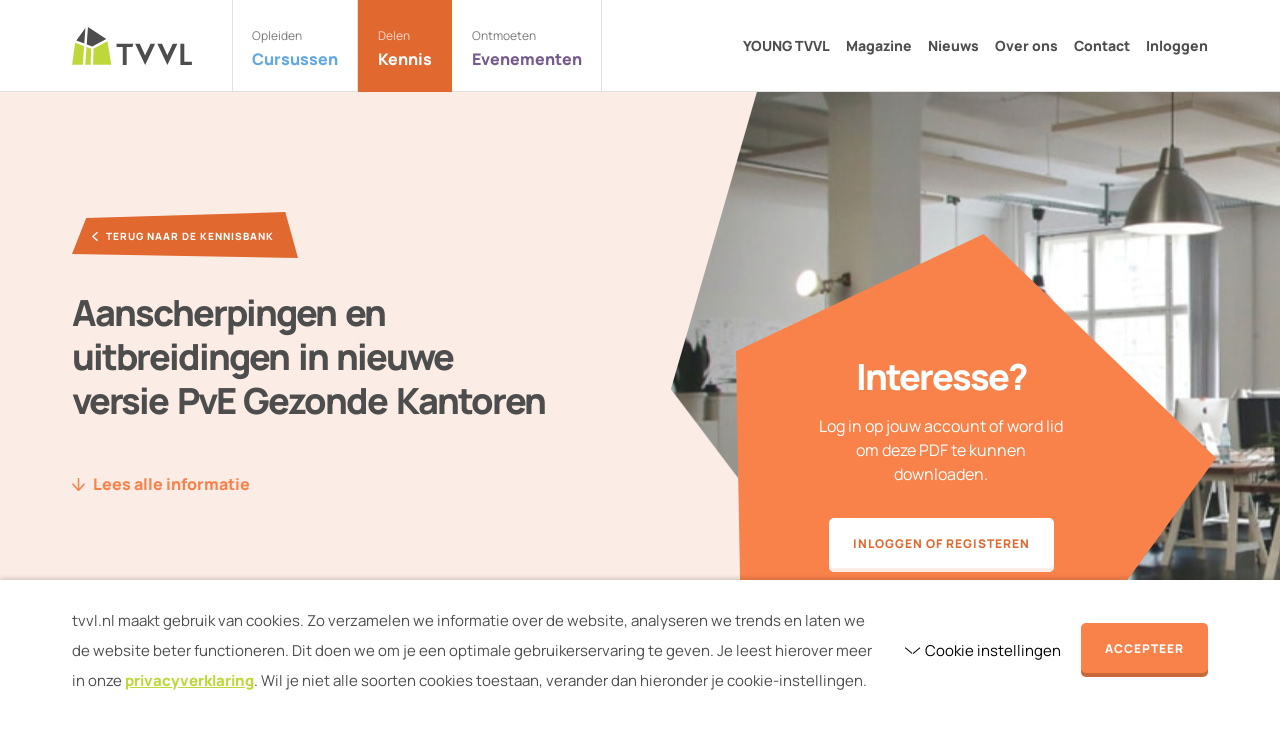

--- FILE ---
content_type: text/html; charset=UTF-8
request_url: https://tvvl.nl/kennisbank/aanscherpingen-en-uitbreidingen-in-nieuwe-versie-pve-gezonde-kantoren/
body_size: 8725
content:
<!DOCTYPE HTML>
<!--[if lt IE 7]> <html class="no-js lt-ie9 lt-ie8 lt-ie7" lang="nl-NL"> <![endif]-->
<!--[if IE 7]>    <html class="no-js lt-ie9 lt-ie8" lang="nl-NL"> <![endif]-->
<!--[if IE 8]>    <html class="no-js lt-ie9" lang="nl-NL"> <![endif]-->
<!--[if IE 9]>    <html class="no-js lt-ie10" lang="nl-NL"> <![endif]-->
<!--[if gt IE 9]><!--> <html class="no-js" lang="nl-NL"> <!--<![endif]-->
<head>
<meta charset="UTF-8">
<title>Aanscherpingen en uitbreidingen in nieuwe versie PvE Gezonde Kantoren - TVVL</title>

<meta name='robots' content='index, follow, max-image-preview:large, max-snippet:-1, max-video-preview:-1' />
<meta name="viewport" content="initial-scale=1.0, width=device-width">
	<!-- This site is optimized with the Yoast SEO plugin v26.7 - https://yoast.com/wordpress/plugins/seo/ -->
	<link rel="canonical" href="https://tvvl.nl/kennisbank/aanscherpingen-en-uitbreidingen-in-nieuwe-versie-pve-gezonde-kantoren/" />
	<meta property="og:locale" content="nl_NL" />
	<meta property="og:type" content="article" />
	<meta property="og:title" content="Aanscherpingen en uitbreidingen in nieuwe versie PvE Gezonde Kantoren - TVVL" />
	<meta property="og:description" content="Belangrijk hulpmiddel bij ontwerp, maar ook bij kwaliteitsborging Het Programma van Eisen (PvE) Gezonde Kantoren is al twee jaar een van de meest gedownloade documenten op de website van TVVL Connect. Hoewel het document pas twee jaar oud is, besloten TVVL en brancheorganisatie VLA &ndash; inmiddels Binnen-klimaat Nederland geheten &ndash; begin 2020 om de huidige&hellip;" />
	<meta property="og:url" content="https://tvvl.nl/kennisbank/aanscherpingen-en-uitbreidingen-in-nieuwe-versie-pve-gezonde-kantoren/" />
	<meta property="og:site_name" content="TVVL" />
	<meta property="article:modified_time" content="2023-05-01T15:02:44+00:00" />
	<meta property="og:image" content="https://tvvl.nl/wp-content/uploads/2023/05/5047_PvE-Gezonde-kantoren.jpg" />
	<meta property="og:image:width" content="508" />
	<meta property="og:image:height" content="550" />
	<meta property="og:image:type" content="image/jpeg" />
	<meta name="twitter:label1" content="Geschatte leestijd" />
	<meta name="twitter:data1" content="1 minuut" />
	<script type="application/ld+json" class="yoast-schema-graph">{"@context":"https://schema.org","@graph":[{"@type":"WebPage","@id":"https://tvvl.nl/kennisbank/aanscherpingen-en-uitbreidingen-in-nieuwe-versie-pve-gezonde-kantoren/","url":"https://tvvl.nl/kennisbank/aanscherpingen-en-uitbreidingen-in-nieuwe-versie-pve-gezonde-kantoren/","name":"Aanscherpingen en uitbreidingen in nieuwe versie PvE Gezonde Kantoren - TVVL","isPartOf":{"@id":"https://tvvl.nl/#website"},"primaryImageOfPage":{"@id":"https://tvvl.nl/kennisbank/aanscherpingen-en-uitbreidingen-in-nieuwe-versie-pve-gezonde-kantoren/#primaryimage"},"image":{"@id":"https://tvvl.nl/kennisbank/aanscherpingen-en-uitbreidingen-in-nieuwe-versie-pve-gezonde-kantoren/#primaryimage"},"thumbnailUrl":"https://tvvl.nl/wp-content/uploads/2023/05/5047_PvE-Gezonde-kantoren.jpg","datePublished":"2023-05-01T15:02:42+00:00","dateModified":"2023-05-01T15:02:44+00:00","breadcrumb":{"@id":"https://tvvl.nl/kennisbank/aanscherpingen-en-uitbreidingen-in-nieuwe-versie-pve-gezonde-kantoren/#breadcrumb"},"inLanguage":"nl-NL","potentialAction":[{"@type":"ReadAction","target":["https://tvvl.nl/kennisbank/aanscherpingen-en-uitbreidingen-in-nieuwe-versie-pve-gezonde-kantoren/"]}]},{"@type":"ImageObject","inLanguage":"nl-NL","@id":"https://tvvl.nl/kennisbank/aanscherpingen-en-uitbreidingen-in-nieuwe-versie-pve-gezonde-kantoren/#primaryimage","url":"https://tvvl.nl/wp-content/uploads/2023/05/5047_PvE-Gezonde-kantoren.jpg","contentUrl":"https://tvvl.nl/wp-content/uploads/2023/05/5047_PvE-Gezonde-kantoren.jpg","width":508,"height":550},{"@type":"BreadcrumbList","@id":"https://tvvl.nl/kennisbank/aanscherpingen-en-uitbreidingen-in-nieuwe-versie-pve-gezonde-kantoren/#breadcrumb","itemListElement":[{"@type":"ListItem","position":1,"name":"Home","item":"https://tvvl.nl/"},{"@type":"ListItem","position":2,"name":"Kennisbank","item":"https://tvvl.nl/kennisbank/"},{"@type":"ListItem","position":3,"name":"Aanscherpingen en uitbreidingen in nieuwe versie PvE Gezonde Kantoren"}]},{"@type":"WebSite","@id":"https://tvvl.nl/#website","url":"https://tvvl.nl/","name":"TVVL","description":"","potentialAction":[{"@type":"SearchAction","target":{"@type":"EntryPoint","urlTemplate":"https://tvvl.nl/?s={search_term_string}"},"query-input":{"@type":"PropertyValueSpecification","valueRequired":true,"valueName":"search_term_string"}}],"inLanguage":"nl-NL"}]}</script>
	<!-- / Yoast SEO plugin. -->


<script>function checkCookiePermission(e){for(var i=document.cookie.split("; "),o=!1,n=0;n<i.length;n++){var r=i[n].split("=");"ecn_permission"===r[0]&&(o=JSON.parse(r[1]))}return o[e]}</script>
<link rel="alternate" type="application/rss+xml" title="TVVL &raquo; Aanscherpingen en uitbreidingen in nieuwe versie PvE Gezonde Kantoren reacties feed" href="https://tvvl.nl/kennisbank/aanscherpingen-en-uitbreidingen-in-nieuwe-versie-pve-gezonde-kantoren/feed/" />
	<script type="text/javascript">
		var dataLayer = dataLayer || [];
	</script>
	<script>
		(function(w,d,s,l,i){w[l]=w[l]||[];w[l].push({'gtm.start':
				new Date().getTime(),event:'gtm.js'});var f=d.getElementsByTagName(s)[0],
			j=d.createElement(s),dl=l!='dataLayer'?'&l='+l:'';j.async=true;j.src=
			'https://www.googletagmanager.com/gtm.js?id='+i+dl;f.parentNode.insertBefore(j,f);
		})(window,document,'script','dataLayer','GTM-MSF7KGK');
	</script>

<style id='wp-img-auto-sizes-contain-inline-css' type='text/css'>
img:is([sizes=auto i],[sizes^="auto," i]){contain-intrinsic-size:3000px 1500px}
/*# sourceURL=wp-img-auto-sizes-contain-inline-css */
</style>
<style id='classic-theme-styles-inline-css' type='text/css'>
/*! This file is auto-generated */
.wp-block-button__link{color:#fff;background-color:#32373c;border-radius:9999px;box-shadow:none;text-decoration:none;padding:calc(.667em + 2px) calc(1.333em + 2px);font-size:1.125em}.wp-block-file__button{background:#32373c;color:#fff;text-decoration:none}
/*# sourceURL=/wp-includes/css/classic-themes.min.css */
</style>
<link rel='stylesheet' id='theme-styles-css' href='https://tvvl.nl/wp-content/themes/ecs-tvvl/assets/build/css/styles.css?id=8c3adc7acbaae914f46215fa16b5cacd' type='text/css' media='all' />
<link rel='shortlink' href='https://tvvl.nl/?p=4690' />
<link rel="preload" href="https://tvvl.nl/wp-content/themes/ecs-tvvl/assets/build/css/fonts.css" as="style">
<script type="text/javascript">
	WebFontConfig = {
		custom : {
			families : [ 'Manrope' ],
			urls     : [ 'https://tvvl.nl/wp-content/themes/ecs-tvvl/assets/build/css/fonts.css' ]
		},
	};

	(function() {
		var wf = document.createElement('script');
		wf.src= 'https://ajax.googleapis.com/ajax/libs/webfont/1/webfont.js';
		wf.type = 'text/javascript';
		wf.async = 'true';
		var s = document.getElementsByTagName('script')[0];
		s.parentNode.insertBefore(wf, s);
	})();
</script>
<link rel="apple-touch-icon" sizes="180x180" href="https://tvvl.nl/wp-content/themes/ecs-tvvl/assets/build/images/icons/apple-touch-icon.png"><link rel="icon" type="image/ico" href="https://tvvl.nl/wp-content/themes/ecs-tvvl/assets/build/images/icons/favicon.ico"><link rel="icon" sizes="32x32" type="image/png" href="https://tvvl.nl/wp-content/themes/ecs-tvvl/assets/build/images/icons/favicon-32x32.png"><link rel="icon" sizes="16x16" type="image/png" href="https://tvvl.nl/wp-content/themes/ecs-tvvl/assets/build/images/icons/favicon-16x16.png"><link rel="manifest" href="https://tvvl.nl/wp-content/themes/ecs-tvvl/assets/build/images/icons/manifest.json"><link rel="mask-icon" href="https://tvvl.nl/wp-content/themes/ecs-tvvl/assets/build/images/icons/safari-pinned-tab.svg"><link rel="mask-icon" href="https://tvvl.nl/wp-content/themes/ecs-tvvl/assets/build/images/icons/favicon.ico"><link rel="manifest" href="https://tvvl.nl/wp-content/themes/ecs-tvvl/assets/build/images/icons/browserconfig.xml">
<style id='global-styles-inline-css' type='text/css'>
:root{--wp--preset--aspect-ratio--square: 1;--wp--preset--aspect-ratio--4-3: 4/3;--wp--preset--aspect-ratio--3-4: 3/4;--wp--preset--aspect-ratio--3-2: 3/2;--wp--preset--aspect-ratio--2-3: 2/3;--wp--preset--aspect-ratio--16-9: 16/9;--wp--preset--aspect-ratio--9-16: 9/16;--wp--preset--color--black: #000000;--wp--preset--color--cyan-bluish-gray: #abb8c3;--wp--preset--color--white: #ffffff;--wp--preset--color--pale-pink: #f78da7;--wp--preset--color--vivid-red: #cf2e2e;--wp--preset--color--luminous-vivid-orange: #ff6900;--wp--preset--color--luminous-vivid-amber: #fcb900;--wp--preset--color--light-green-cyan: #7bdcb5;--wp--preset--color--vivid-green-cyan: #00d084;--wp--preset--color--pale-cyan-blue: #8ed1fc;--wp--preset--color--vivid-cyan-blue: #0693e3;--wp--preset--color--vivid-purple: #9b51e0;--wp--preset--gradient--vivid-cyan-blue-to-vivid-purple: linear-gradient(135deg,rgb(6,147,227) 0%,rgb(155,81,224) 100%);--wp--preset--gradient--light-green-cyan-to-vivid-green-cyan: linear-gradient(135deg,rgb(122,220,180) 0%,rgb(0,208,130) 100%);--wp--preset--gradient--luminous-vivid-amber-to-luminous-vivid-orange: linear-gradient(135deg,rgb(252,185,0) 0%,rgb(255,105,0) 100%);--wp--preset--gradient--luminous-vivid-orange-to-vivid-red: linear-gradient(135deg,rgb(255,105,0) 0%,rgb(207,46,46) 100%);--wp--preset--gradient--very-light-gray-to-cyan-bluish-gray: linear-gradient(135deg,rgb(238,238,238) 0%,rgb(169,184,195) 100%);--wp--preset--gradient--cool-to-warm-spectrum: linear-gradient(135deg,rgb(74,234,220) 0%,rgb(151,120,209) 20%,rgb(207,42,186) 40%,rgb(238,44,130) 60%,rgb(251,105,98) 80%,rgb(254,248,76) 100%);--wp--preset--gradient--blush-light-purple: linear-gradient(135deg,rgb(255,206,236) 0%,rgb(152,150,240) 100%);--wp--preset--gradient--blush-bordeaux: linear-gradient(135deg,rgb(254,205,165) 0%,rgb(254,45,45) 50%,rgb(107,0,62) 100%);--wp--preset--gradient--luminous-dusk: linear-gradient(135deg,rgb(255,203,112) 0%,rgb(199,81,192) 50%,rgb(65,88,208) 100%);--wp--preset--gradient--pale-ocean: linear-gradient(135deg,rgb(255,245,203) 0%,rgb(182,227,212) 50%,rgb(51,167,181) 100%);--wp--preset--gradient--electric-grass: linear-gradient(135deg,rgb(202,248,128) 0%,rgb(113,206,126) 100%);--wp--preset--gradient--midnight: linear-gradient(135deg,rgb(2,3,129) 0%,rgb(40,116,252) 100%);--wp--preset--font-size--small: 13px;--wp--preset--font-size--medium: 20px;--wp--preset--font-size--large: 36px;--wp--preset--font-size--x-large: 42px;--wp--preset--spacing--20: 0.44rem;--wp--preset--spacing--30: 0.67rem;--wp--preset--spacing--40: 1rem;--wp--preset--spacing--50: 1.5rem;--wp--preset--spacing--60: 2.25rem;--wp--preset--spacing--70: 3.38rem;--wp--preset--spacing--80: 5.06rem;--wp--preset--shadow--natural: 6px 6px 9px rgba(0, 0, 0, 0.2);--wp--preset--shadow--deep: 12px 12px 50px rgba(0, 0, 0, 0.4);--wp--preset--shadow--sharp: 6px 6px 0px rgba(0, 0, 0, 0.2);--wp--preset--shadow--outlined: 6px 6px 0px -3px rgb(255, 255, 255), 6px 6px rgb(0, 0, 0);--wp--preset--shadow--crisp: 6px 6px 0px rgb(0, 0, 0);}:where(.is-layout-flex){gap: 0.5em;}:where(.is-layout-grid){gap: 0.5em;}body .is-layout-flex{display: flex;}.is-layout-flex{flex-wrap: wrap;align-items: center;}.is-layout-flex > :is(*, div){margin: 0;}body .is-layout-grid{display: grid;}.is-layout-grid > :is(*, div){margin: 0;}:where(.wp-block-columns.is-layout-flex){gap: 2em;}:where(.wp-block-columns.is-layout-grid){gap: 2em;}:where(.wp-block-post-template.is-layout-flex){gap: 1.25em;}:where(.wp-block-post-template.is-layout-grid){gap: 1.25em;}.has-black-color{color: var(--wp--preset--color--black) !important;}.has-cyan-bluish-gray-color{color: var(--wp--preset--color--cyan-bluish-gray) !important;}.has-white-color{color: var(--wp--preset--color--white) !important;}.has-pale-pink-color{color: var(--wp--preset--color--pale-pink) !important;}.has-vivid-red-color{color: var(--wp--preset--color--vivid-red) !important;}.has-luminous-vivid-orange-color{color: var(--wp--preset--color--luminous-vivid-orange) !important;}.has-luminous-vivid-amber-color{color: var(--wp--preset--color--luminous-vivid-amber) !important;}.has-light-green-cyan-color{color: var(--wp--preset--color--light-green-cyan) !important;}.has-vivid-green-cyan-color{color: var(--wp--preset--color--vivid-green-cyan) !important;}.has-pale-cyan-blue-color{color: var(--wp--preset--color--pale-cyan-blue) !important;}.has-vivid-cyan-blue-color{color: var(--wp--preset--color--vivid-cyan-blue) !important;}.has-vivid-purple-color{color: var(--wp--preset--color--vivid-purple) !important;}.has-black-background-color{background-color: var(--wp--preset--color--black) !important;}.has-cyan-bluish-gray-background-color{background-color: var(--wp--preset--color--cyan-bluish-gray) !important;}.has-white-background-color{background-color: var(--wp--preset--color--white) !important;}.has-pale-pink-background-color{background-color: var(--wp--preset--color--pale-pink) !important;}.has-vivid-red-background-color{background-color: var(--wp--preset--color--vivid-red) !important;}.has-luminous-vivid-orange-background-color{background-color: var(--wp--preset--color--luminous-vivid-orange) !important;}.has-luminous-vivid-amber-background-color{background-color: var(--wp--preset--color--luminous-vivid-amber) !important;}.has-light-green-cyan-background-color{background-color: var(--wp--preset--color--light-green-cyan) !important;}.has-vivid-green-cyan-background-color{background-color: var(--wp--preset--color--vivid-green-cyan) !important;}.has-pale-cyan-blue-background-color{background-color: var(--wp--preset--color--pale-cyan-blue) !important;}.has-vivid-cyan-blue-background-color{background-color: var(--wp--preset--color--vivid-cyan-blue) !important;}.has-vivid-purple-background-color{background-color: var(--wp--preset--color--vivid-purple) !important;}.has-black-border-color{border-color: var(--wp--preset--color--black) !important;}.has-cyan-bluish-gray-border-color{border-color: var(--wp--preset--color--cyan-bluish-gray) !important;}.has-white-border-color{border-color: var(--wp--preset--color--white) !important;}.has-pale-pink-border-color{border-color: var(--wp--preset--color--pale-pink) !important;}.has-vivid-red-border-color{border-color: var(--wp--preset--color--vivid-red) !important;}.has-luminous-vivid-orange-border-color{border-color: var(--wp--preset--color--luminous-vivid-orange) !important;}.has-luminous-vivid-amber-border-color{border-color: var(--wp--preset--color--luminous-vivid-amber) !important;}.has-light-green-cyan-border-color{border-color: var(--wp--preset--color--light-green-cyan) !important;}.has-vivid-green-cyan-border-color{border-color: var(--wp--preset--color--vivid-green-cyan) !important;}.has-pale-cyan-blue-border-color{border-color: var(--wp--preset--color--pale-cyan-blue) !important;}.has-vivid-cyan-blue-border-color{border-color: var(--wp--preset--color--vivid-cyan-blue) !important;}.has-vivid-purple-border-color{border-color: var(--wp--preset--color--vivid-purple) !important;}.has-vivid-cyan-blue-to-vivid-purple-gradient-background{background: var(--wp--preset--gradient--vivid-cyan-blue-to-vivid-purple) !important;}.has-light-green-cyan-to-vivid-green-cyan-gradient-background{background: var(--wp--preset--gradient--light-green-cyan-to-vivid-green-cyan) !important;}.has-luminous-vivid-amber-to-luminous-vivid-orange-gradient-background{background: var(--wp--preset--gradient--luminous-vivid-amber-to-luminous-vivid-orange) !important;}.has-luminous-vivid-orange-to-vivid-red-gradient-background{background: var(--wp--preset--gradient--luminous-vivid-orange-to-vivid-red) !important;}.has-very-light-gray-to-cyan-bluish-gray-gradient-background{background: var(--wp--preset--gradient--very-light-gray-to-cyan-bluish-gray) !important;}.has-cool-to-warm-spectrum-gradient-background{background: var(--wp--preset--gradient--cool-to-warm-spectrum) !important;}.has-blush-light-purple-gradient-background{background: var(--wp--preset--gradient--blush-light-purple) !important;}.has-blush-bordeaux-gradient-background{background: var(--wp--preset--gradient--blush-bordeaux) !important;}.has-luminous-dusk-gradient-background{background: var(--wp--preset--gradient--luminous-dusk) !important;}.has-pale-ocean-gradient-background{background: var(--wp--preset--gradient--pale-ocean) !important;}.has-electric-grass-gradient-background{background: var(--wp--preset--gradient--electric-grass) !important;}.has-midnight-gradient-background{background: var(--wp--preset--gradient--midnight) !important;}.has-small-font-size{font-size: var(--wp--preset--font-size--small) !important;}.has-medium-font-size{font-size: var(--wp--preset--font-size--medium) !important;}.has-large-font-size{font-size: var(--wp--preset--font-size--large) !important;}.has-x-large-font-size{font-size: var(--wp--preset--font-size--x-large) !important;}
/*# sourceURL=global-styles-inline-css */
</style>
</head>

<body class="wp-singular knowledge_base-template-default single single-knowledge_base postid-4690 wp-theme-ecs-base-framework wp-child-theme-ecs-tvvl theme-orange">

	<header class="header js-header">
		<div class="wrap">
			<div class="header__inner">
				<div class="header__logo">
	<figure class="logo">

		
		<a href="https://tvvl.nl" aria-label="Naar de homepage">

			<?xml version="1.0" encoding="UTF-8"?><svg id="a" xmlns="http://www.w3.org/2000/svg" viewBox="0 0 119.62 38.65"><path d="M0,38.23v.08H10.71s1.3-18.9,1.3-18.9L3.03,15.93,0,38.23ZM14.4,20.34l4.59,1.78-.46,16.21h-5.39s1.26-17.99,1.26-17.99Zm6.55,17.99h18.16s-3.82-23.91-3.82-23.91l-13.85,7.6-.49,16.3Z" fill="#bed73b" fill-rule="evenodd"/><path d="M12.19,16.83l-7.98-3.09L13.29,1.08l-1.1,15.75ZM15.82,0l-1.24,17.76,5.57,2.16,14-7.68L15.82,0Zm28.57,17.08v3.21h6.22v18.35h3.88V20.29h5.73l1-3.21h-16.83Zm63.76,0v21.56h11.46v-3.21h-7.57V17.08h-3.89Zm-45.22,.01h4.66l5.39,11.88c.41-1.21,5.32-11.88,5.32-11.88h4.63l-9.97,21.52-10.03-21.52Zm22.19,0h4.66l5.39,11.88c.41-1.21,5.32-11.88,5.32-11.88h4.63l-9.97,21.52-10.03-21.52Z" fill="#4d4d4d" fill-rule="evenodd"/></svg>
		</a>

		
	</figure>
</div>

				<div class="header__navigation">
	<nav class="navigation js-navigation">

					<ul class="theme-menu">
									<li class="theme-menu__item is-blue">
						<a class="theme-menu__link" href="https://tvvl.nl/cursussen" target="_self">
							<span class="theme-menu__info">
																	<span class="theme-menu__label">
										Opleiden									</span>
																<span class="theme-menu__title">
									Cursussen								</span>
							</span>
								<span class="theme-menu__icon icon">
								<svg role="img" aria-hidden="true"><use href="https://tvvl.nl/wp-content/themes/ecs-tvvl/assets/build/svg/sprite.icons.svg?id=34839f9c330988d7038cc639a8366284#ico-chevron-right"></use></svg>							</span>
						</a>
					</li>
									<li class="theme-menu__item is-orange theme-menu__item--active">
						<a class="theme-menu__link" href="https://tvvl.nl/kennis/" target="_self">
							<span class="theme-menu__info">
																	<span class="theme-menu__label">
										Delen									</span>
																<span class="theme-menu__title">
									Kennis								</span>
							</span>
								<span class="theme-menu__icon icon">
								<svg role="img" aria-hidden="true"><use href="https://tvvl.nl/wp-content/themes/ecs-tvvl/assets/build/svg/sprite.icons.svg?id=34839f9c330988d7038cc639a8366284#ico-chevron-right"></use></svg>							</span>
						</a>
					</li>
									<li class="theme-menu__item is-purple">
						<a class="theme-menu__link" href="https://tvvl.nl/evenementen" target="_self">
							<span class="theme-menu__info">
																	<span class="theme-menu__label">
										Ontmoeten									</span>
																<span class="theme-menu__title">
									Evenementen								</span>
							</span>
								<span class="theme-menu__icon icon">
								<svg role="img" aria-hidden="true"><use href="https://tvvl.nl/wp-content/themes/ecs-tvvl/assets/build/svg/sprite.icons.svg?id=34839f9c330988d7038cc639a8366284#ico-chevron-right"></use></svg>							</span>
						</a>
					</li>
							</ul>
		
					<ul class="navigation-menu">
									<li class="navigation-menu__item">
						<a class="navigation-menu__link" href="https://tvvl.nl/young-tvvl/" target="_self">
							YOUNG TVVL						</a>
					</li>
									<li class="navigation-menu__item">
						<a class="navigation-menu__link" href="https://tvvl.nl/tvvl-magazine/" target="_self">
							Magazine						</a>
					</li>
									<li class="navigation-menu__item">
						<a class="navigation-menu__link" href="https://tvvl.nl/nieuws/" target="_self">
							Nieuws						</a>
					</li>
									<li class="navigation-menu__item">
						<a class="navigation-menu__link" href="https://tvvl.nl/over-ons/" target="_self">
							Over ons						</a>
					</li>
									<li class="navigation-menu__item">
						<a class="navigation-menu__link" href="https://tvvl.nl/contact/" target="_self">
							Contact						</a>
					</li>
													<li class="navigation-menu__item">
						<a class="navigation-menu__link" href="https://tvvl.nl/login">
							Inloggen						</a>
					</li>
							</ul>
		
					<div class="navigation__button">
				<a class="button button--wide" href="https://tvvl.nl/contact/" target="_self">
					<span class="button__inner">
						<span class="button__label">
							Word lid van TVVL						</span>
					</span>
				</a>
			</div>
		
	</nav>
</div>

				<button type="button" class="header__button navigation-button js-nav-toggle" aria-label="Bekijk menu">
					<span class="navigation-button__symbol">
						<span></span>
						<span></span>
						<span></span>
					</span>
					<span class="navigation-button__info">
						<span class="navigation-button__label">Bekijk</span>
						<span class="navigation-button__title">Menu</span>
					</span>
				</button>
			</div>
		</div>
	</header>

  
	
	<div class="wrapper">


	<div class="block">
	<div class="block__inner">
		<div class="jumbotron">
			<div class="jumbotron__container">
				<div class="wrap">

					<div class="jumbotron__wrapper">
													<div class="jumbotron__background">

																<div class="jumbotron__image">
									<picture>
										<source srcset="https://tvvl.nl/wp-content/uploads/2023/05/5047_PvE-Gezonde-kantoren.jpg 508w, https://tvvl.nl/wp-content/uploads/2023/05/5047_PvE-Gezonde-kantoren-277x300.jpg 277w, https://tvvl.nl/wp-content/uploads/2023/05/5047_PvE-Gezonde-kantoren-64x69.jpg 64w, https://tvvl.nl/wp-content/uploads/2023/05/5047_PvE-Gezonde-kantoren-80x87.jpg 80w, https://tvvl.nl/wp-content/uploads/2023/05/5047_PvE-Gezonde-kantoren-128x139.jpg 128w, https://tvvl.nl/wp-content/uploads/2023/05/5047_PvE-Gezonde-kantoren-160x173.jpg 160w, https://tvvl.nl/wp-content/uploads/2023/05/5047_PvE-Gezonde-kantoren-256x277.jpg 256w, https://tvvl.nl/wp-content/uploads/2023/05/5047_PvE-Gezonde-kantoren-320x346.jpg 320w" media="(min-width: 1920px)" />
										<source srcset="https://tvvl.nl/wp-content/uploads/2023/05/5047_PvE-Gezonde-kantoren.jpg 508w, https://tvvl.nl/wp-content/uploads/2023/05/5047_PvE-Gezonde-kantoren-277x300.jpg 277w, https://tvvl.nl/wp-content/uploads/2023/05/5047_PvE-Gezonde-kantoren-64x69.jpg 64w, https://tvvl.nl/wp-content/uploads/2023/05/5047_PvE-Gezonde-kantoren-80x87.jpg 80w, https://tvvl.nl/wp-content/uploads/2023/05/5047_PvE-Gezonde-kantoren-128x139.jpg 128w, https://tvvl.nl/wp-content/uploads/2023/05/5047_PvE-Gezonde-kantoren-160x173.jpg 160w, https://tvvl.nl/wp-content/uploads/2023/05/5047_PvE-Gezonde-kantoren-256x277.jpg 256w, https://tvvl.nl/wp-content/uploads/2023/05/5047_PvE-Gezonde-kantoren-320x346.jpg 320w" media="(min-width: 860px)" />
										<img src="https://tvvl.nl/wp-content/uploads/2023/05/5047_PvE-Gezonde-kantoren-508x524.jpg"  alt=""/>
									</picture>
								</div>
							</div>
						
						<div class="jumbotron__inner">

								<a class="label label--icon label--hover jumbotron__label"
	   href="https://tvvl.nl/kennisbank/"
	   target="_self">
		<div class="label__inner">
			<div class="label__icon icon">
				<svg role="img" aria-hidden="true"><use href="https://tvvl.nl/wp-content/themes/ecs-tvvl/assets/build/svg/sprite.icons.svg?id=34839f9c330988d7038cc639a8366284#ico-chevron-left"></use></svg>			</div>
			<div class="label__text">
				Terug naar de kennisbank			</div>
		</div>
	</a>


															<h1 class="jumbotron__title h2">
									Aanscherpingen en uitbreidingen in nieuwe versie PvE Gezonde Kantoren								</h1>
							
							
															<div class="jumbotron__scroll">
									<a href="#block-info" class="scroll-to js-smooth-scroll">
                                        <span class="scroll-to__icon icon">
                                            <svg role="img" aria-hidden="true"><use href="https://tvvl.nl/wp-content/themes/ecs-tvvl/assets/build/svg/sprite.icons.svg?id=34839f9c330988d7038cc639a8366284#ico-arrow-down"></use></svg>                                        </span>
										<span class="scroll-to__label">
                                            Lees alle informatie                                        </span>
									</a>
								</div>
							
															<div class="jumbotron__buttons">
																			
		<div class="jumbotron__button">
		<a class="button button--theme button--stretch" href="https://tvvl.nl/registeren/?return_to=https://tvvl.nl/kennisbank/aanscherpingen-en-uitbreidingen-in-nieuwe-versie-pve-gezonde-kantoren/" target="_self">
	<span class="button__inner">
						<span class="button__label">
				Inloggen of registeren			</span>
		</span>
	</a>
		</div>
	
																	</div>
							
						</div>
					</div>
				</div>
			</div>

							<div class="jumbotron__cta">
					<div class="cta cta--background">
						<div class="cta__inner">

															<div class="cta__title">
									Interesse?								</div>
							
															<div class="cta__text">
									Log in op jouw account of word lid om deze PDF te kunnen downloaden.								</div>
							
															<div class="cta__buttons">
									
										
		<div class="cta__button">
		<a class="button button--theme button--inverted" href="https://tvvl.nl/registeren/?return_to=https://tvvl.nl/kennisbank/aanscherpingen-en-uitbreidingen-in-nieuwe-versie-pve-gezonde-kantoren/" target="_self">
	<span class="button__inner">
						<span class="button__label">
				Inloggen of registeren			</span>
		</span>
	</a>
		</div>
	
																	</div>
							
						</div>
					</div>
				</div>
			
		</div>
	</div>
</div>

	
		
<div id="block-info"	class="block block--padding">
	<div class="wrap wrap--small">
					<h2>Log in of word lid</h2>
		
		<p>Deze inhoud is alleen beschikbaar voor geregistreerde leden van TVVL. Klik op onderstaande knop om in te loggen op je account of lid te worden.</p><a class="button button--theme" href="https://tvvl.nl/registreren/?return_to=https://tvvl.nl/kennisbank/aanscherpingen-en-uitbreidingen-in-nieuwe-versie-pve-gezonde-kantoren/" target="_self"><span class="button__inner"><span class="button__label">Inloggen of registreren</span></span></a>
	</div>
</div>

	
</div><!--  .wrapper -->
	<footer class="footer">
		<div class="wrap">
			<div class="footer__inner">
				<div class="footer__visuals">
					<figure class="footer__visual ratio">
	<span style="padding-bottom: 100%; display: none;"></span>
<noscript><img width="1000" height="902" src="https://tvvl.nl/wp-content/uploads/2023/03/5749Techniekdag2022-1-1000x902.png" class="lazyload" alt="" data-object-fit="cover" data-src="https://tvvl.nl/wp-content/uploads/2023/03/5749Techniekdag2022-1-1000x902.png" data-srcset="https://tvvl.nl/wp-content/uploads/2023/03/5749Techniekdag2022-1-1000x902.png 1000w, https://tvvl.nl/wp-content/uploads/2023/03/5749Techniekdag2022-1-200x180.png 200w, https://tvvl.nl/wp-content/uploads/2023/03/5749Techniekdag2022-1-300x270.png 300w, https://tvvl.nl/wp-content/uploads/2023/03/5749Techniekdag2022-1-400x360.png 400w, https://tvvl.nl/wp-content/uploads/2023/03/5749Techniekdag2022-1-600x540.png 600w" data-sizes="auto" decoding="async" loading="lazy" srcset="https://tvvl.nl/wp-content/uploads/2023/03/5749Techniekdag2022-1-1000x902.png 1000w, https://tvvl.nl/wp-content/uploads/2023/03/5749Techniekdag2022-1-200x180.png 200w, https://tvvl.nl/wp-content/uploads/2023/03/5749Techniekdag2022-1-300x270.png 300w, https://tvvl.nl/wp-content/uploads/2023/03/5749Techniekdag2022-1-400x360.png 400w, https://tvvl.nl/wp-content/uploads/2023/03/5749Techniekdag2022-1-600x540.png 600w" sizes="auto, (max-width: 1000px) 100vw, 1000px" /></noscript>
<img data-object-fit="cover" data-src="https://tvvl.nl/wp-content/uploads/2023/03/5749Techniekdag2022-1-1000x902.png" data-srcset="https://tvvl.nl/wp-content/uploads/2023/03/5749Techniekdag2022-1-1000x902.png 1000w, https://tvvl.nl/wp-content/uploads/2023/03/5749Techniekdag2022-1-200x180.png 200w, https://tvvl.nl/wp-content/uploads/2023/03/5749Techniekdag2022-1-300x270.png 300w, https://tvvl.nl/wp-content/uploads/2023/03/5749Techniekdag2022-1-400x360.png 400w, https://tvvl.nl/wp-content/uploads/2023/03/5749Techniekdag2022-1-600x540.png 600w" data-sizes="auto" alt="" class="lazyload" />
	<span class="footer__visual-mask">
		<svg xmlns="http://www.w3.org/2000/svg" preserveAspectRatio="none" viewBox="0 0 514.32 463"><path d="M442.64,0h71.68V463H35.8L499.33,291.78,201,29.12,87.57,101.3,35.8,463H0V326l32.67-229L0,70.78V0L64.3,50.35,143.22,0H249.89L514.25,231.12Z" fill="#4d4d4d"/></svg>	</span>
</figure>

					<div class="footer__logo large-show">
	<?xml version="1.0" encoding="UTF-8"?><svg id="a" xmlns="http://www.w3.org/2000/svg" viewBox="0 0 119.62 38.65"><path d="M0,38.23v.08H10.71s1.3-18.9,1.3-18.9L3.03,15.93,0,38.23ZM14.4,20.34l4.59,1.78-.46,16.21h-5.39s1.26-17.99,1.26-17.99Zm6.55,17.99h18.16s-3.82-23.91-3.82-23.91l-13.85,7.6-.49,16.3Z" fill="#bed73b" fill-rule="evenodd"/><path d="M12.19,16.83l-7.98-3.09L13.29,1.08l-1.1,15.75ZM15.82,0l-1.24,17.76,5.57,2.16,14-7.68L15.82,0Zm28.57,17.08v3.21h6.22v18.35h3.88V20.29h5.73l1-3.21h-16.83Zm63.76,0v21.56h11.46v-3.21h-7.57V17.08h-3.89Zm-45.22,.01h4.66l5.39,11.88c.41-1.21,5.32-11.88,5.32-11.88h4.63l-9.97,21.52-10.03-21.52Zm22.19,0h4.66l5.39,11.88c.41-1.21,5.32-11.88,5.32-11.88h4.63l-9.97,21.52-10.03-21.52Z" fill="#fff" fill-rule="evenodd"/></svg></div>

					<div class="footer__socials large-show">
	<div class="socials">
		<div class="socials__items">

							<div class="socials__item">
					<a class="social-button social-button--linkedin"
					   href="https://www.linkedin.com/company/tvvl/" target="_blank"
					   aria-label="LinkedIn"
					   title="LinkedIn">
							<span class="social-button__inner">
								<span class="social-button__icon icon">
									<svg role="img" aria-hidden="true"><use href="https://tvvl.nl/wp-content/themes/ecs-tvvl/assets/build/svg/sprite.icons.svg?id=34839f9c330988d7038cc639a8366284#ico-linkedin"></use></svg>								</span>
							</span>
					</a>
				</div>
							<div class="socials__item">
					<a class="social-button social-button--instagram"
					   href="https://www.instagram.com/youngtvvl/" target="_blank"
					   aria-label="Instagram"
					   title="Instagram">
							<span class="social-button__inner">
								<span class="social-button__icon icon">
									<svg role="img" aria-hidden="true"><use href="https://tvvl.nl/wp-content/themes/ecs-tvvl/assets/build/svg/sprite.icons.svg?id=34839f9c330988d7038cc639a8366284#ico-instagram"></use></svg>								</span>
							</span>
					</a>
				</div>
							<div class="socials__item">
					<a class="social-button social-button--youtube"
					   href="https://www.youtube.com/@tvvlplatformvoormensentech8946" target="_blank"
					   aria-label="Youtube"
					   title="Youtube">
							<span class="social-button__inner">
								<span class="social-button__icon icon">
									<svg role="img" aria-hidden="true"><use href="https://tvvl.nl/wp-content/themes/ecs-tvvl/assets/build/svg/sprite.icons.svg?id=34839f9c330988d7038cc639a8366284#ico-youtube"></use></svg>								</span>
							</span>
					</a>
				</div>
			
		</div>
	</div>
</div>
				</div>
				<div class="footer__items">

					<div class="footer__item">
	<div class="footer__cta">
		<div class="footer-cta">
			<div class="footer-cta__content">
									<h3 class="footer-cta__title">
						Meld je aan voor de nieuwsbrief					</h3>
													<span class="footer-cta__text">
						Blijf op de hoogte van het laatste nieuws in jouw vakgebied.					</span>
							</div>
							
		<a class="footer-cta__button button button--stretch button--dark" href="https://events.tvvl.nl/aanmelden-nieuwsbrief" target="_blank">
	<span class="button__inner">
						<span class="button__label">
				Aanmelden			</span>
		</span>
	</a>
	
					</div>
	</div>
</div>

					<div class="footer__item footer__item--gutter">
													<div class="footer__menu footer-toggle">
	<button class="footer-toggle__button js-toggle">
		<span class="footer-toggle__title footer__title">
			Opleiden		</span>
		<span class="footer-toggle__icon icon">
			<svg role="img" aria-hidden="true"><use href="https://tvvl.nl/wp-content/themes/ecs-tvvl/assets/build/svg/sprite.icons.svg?id=34839f9c330988d7038cc639a8366284#ico-chevron-down"></use></svg>		</span>
	</button>
	<div class="footer-toggle__box">
		<ul id="menu-opleiden" class="footer-menu"><li id="menu-item-2172" class="footer-menu__item"><a href="https://tvvl.nl/cursussen/" class="footer-menu__link">Cursusoverzicht</a></li>
<li id="menu-item-2169" class="footer-menu__item"><a href="https://tvvl.nl/erkende-opleidingen/" class="footer-menu__link">Erkende opleidingen</a></li>
<li id="menu-item-2168" class="footer-menu__item"><a href="https://tvvl.nl/9-zekerheden/" class="footer-menu__link">9 zekerheden</a></li>
<li id="menu-item-2171" class="footer-menu__item"><a href="https://tvvl.nl/leerlijnen/" class="footer-menu__link">Leerlijnen</a></li>
</ul>	</div>
</div>
													<div class="footer__menu footer-toggle">
	<button class="footer-toggle__button js-toggle">
		<span class="footer-toggle__title footer__title">
			Delen		</span>
		<span class="footer-toggle__icon icon">
			<svg role="img" aria-hidden="true"><use href="https://tvvl.nl/wp-content/themes/ecs-tvvl/assets/build/svg/sprite.icons.svg?id=34839f9c330988d7038cc639a8366284#ico-chevron-down"></use></svg>		</span>
	</button>
	<div class="footer-toggle__box">
		<ul id="menu-delen" class="footer-menu"><li id="menu-item-2189" class="footer-menu__item"><a href="https://tvvl.nl/kennis/" class="footer-menu__link">Kennis</a></li>
<li id="menu-item-2190" class="footer-menu__item"><a href="https://tvvl.nl/expertgroepen/" class="footer-menu__link">Expertgroepen</a></li>
<li id="menu-item-2191" class="footer-menu__item"><a href="https://tvvl.nl/projecten/" class="footer-menu__link">Projecten</a></li>
<li id="menu-item-495" class="footer-menu__item footer-menu__item--active"><a href="https://tvvl.nl/kennisbank/" class="footer-menu__link">Kennisbank</a></li>
<li id="menu-item-7433" class="footer-menu__item"><a href="https://tvvl.nl/kennispartners/" class="footer-menu__link">Kennispartners</a></li>
</ul>	</div>
</div>
													<div class="footer__menu footer-toggle">
	<button class="footer-toggle__button js-toggle">
		<span class="footer-toggle__title footer__title">
			Verbinden		</span>
		<span class="footer-toggle__icon icon">
			<svg role="img" aria-hidden="true"><use href="https://tvvl.nl/wp-content/themes/ecs-tvvl/assets/build/svg/sprite.icons.svg?id=34839f9c330988d7038cc639a8366284#ico-chevron-down"></use></svg>		</span>
	</button>
	<div class="footer-toggle__box">
		<ul id="menu-verbinden" class="footer-menu"><li id="menu-item-497" class="footer-menu__item"><a href="https://tvvl.nl/evenementen/" class="footer-menu__link">Event overzicht</a></li>
<li id="menu-item-12176" class="footer-menu__item"><a href="https://kubr.nl" class="footer-menu__link">Word lid van KUBR</a></li>
<li id="menu-item-2185" class="footer-menu__item"><a href="https://tvvl.nl/landelijke-evenementen/" class="footer-menu__link">Landelijke evenementen</a></li>
<li id="menu-item-2186" class="footer-menu__item"><a href="https://tvvl.nl/evenementen-regios/" class="footer-menu__link">TVVL Regio’s</a></li>
<li id="menu-item-2192" class="footer-menu__item"><a href="https://tvvl.nl/young-tvvl/" class="footer-menu__link">YOUNG TVVL</a></li>
</ul>	</div>
</div>
													<div class="footer__menu footer-toggle">
	<button class="footer-toggle__button js-toggle">
		<span class="footer-toggle__title footer__title">
			Over TVVL		</span>
		<span class="footer-toggle__icon icon">
			<svg role="img" aria-hidden="true"><use href="https://tvvl.nl/wp-content/themes/ecs-tvvl/assets/build/svg/sprite.icons.svg?id=34839f9c330988d7038cc639a8366284#ico-chevron-down"></use></svg>		</span>
	</button>
	<div class="footer-toggle__box">
		<ul id="menu-over-tvvl" class="footer-menu"><li id="menu-item-376" class="footer-menu__item"><a href="https://tvvl.nl/over-ons/" class="footer-menu__link">Onze organisatie</a></li>
<li id="menu-item-2188" class="footer-menu__item"><a href="https://tvvl.nl/tvvl-magazine/" class="footer-menu__link">TVVL Magazine</a></li>
<li id="menu-item-2288" class="footer-menu__item"><a href="https://tvvl.nl/lid-worden/" class="footer-menu__link">Word lid</a></li>
<li id="menu-item-10357" class="footer-menu__item"><a href="https://tvvl.nl/lid-worden/bedrijfslid-worden/" class="footer-menu__link">Bedrijfsleden</a></li>
<li id="menu-item-13819" class="footer-menu__item"><a href="https://tvvl.nl/rehva-studenten-competitie/" class="footer-menu__link">REHVA Studenten Competition</a></li>
<li id="menu-item-377" class="footer-menu__item"><a href="https://tvvl.nl/contact/" class="footer-menu__link">Contact</a></li>
</ul>	</div>
</div>
											</div>

					<div class="footer__item large-hide">
						<div class="footer__logo">
	<?xml version="1.0" encoding="UTF-8"?><svg id="a" xmlns="http://www.w3.org/2000/svg" viewBox="0 0 119.62 38.65"><path d="M0,38.23v.08H10.71s1.3-18.9,1.3-18.9L3.03,15.93,0,38.23ZM14.4,20.34l4.59,1.78-.46,16.21h-5.39s1.26-17.99,1.26-17.99Zm6.55,17.99h18.16s-3.82-23.91-3.82-23.91l-13.85,7.6-.49,16.3Z" fill="#bed73b" fill-rule="evenodd"/><path d="M12.19,16.83l-7.98-3.09L13.29,1.08l-1.1,15.75ZM15.82,0l-1.24,17.76,5.57,2.16,14-7.68L15.82,0Zm28.57,17.08v3.21h6.22v18.35h3.88V20.29h5.73l1-3.21h-16.83Zm63.76,0v21.56h11.46v-3.21h-7.57V17.08h-3.89Zm-45.22,.01h4.66l5.39,11.88c.41-1.21,5.32-11.88,5.32-11.88h4.63l-9.97,21.52-10.03-21.52Zm22.19,0h4.66l5.39,11.88c.41-1.21,5.32-11.88,5.32-11.88h4.63l-9.97,21.52-10.03-21.52Z" fill="#fff" fill-rule="evenodd"/></svg></div>

						<div class="footer__socials">
	<div class="socials">
		<div class="socials__items">

							<div class="socials__item">
					<a class="social-button social-button--linkedin"
					   href="https://www.linkedin.com/company/tvvl/" target="_blank"
					   aria-label="LinkedIn"
					   title="LinkedIn">
							<span class="social-button__inner">
								<span class="social-button__icon icon">
									<svg role="img" aria-hidden="true"><use href="https://tvvl.nl/wp-content/themes/ecs-tvvl/assets/build/svg/sprite.icons.svg?id=34839f9c330988d7038cc639a8366284#ico-linkedin"></use></svg>								</span>
							</span>
					</a>
				</div>
							<div class="socials__item">
					<a class="social-button social-button--instagram"
					   href="https://www.instagram.com/youngtvvl/" target="_blank"
					   aria-label="Instagram"
					   title="Instagram">
							<span class="social-button__inner">
								<span class="social-button__icon icon">
									<svg role="img" aria-hidden="true"><use href="https://tvvl.nl/wp-content/themes/ecs-tvvl/assets/build/svg/sprite.icons.svg?id=34839f9c330988d7038cc639a8366284#ico-instagram"></use></svg>								</span>
							</span>
					</a>
				</div>
							<div class="socials__item">
					<a class="social-button social-button--youtube"
					   href="https://www.youtube.com/@tvvlplatformvoormensentech8946" target="_blank"
					   aria-label="Youtube"
					   title="Youtube">
							<span class="social-button__inner">
								<span class="social-button__icon icon">
									<svg role="img" aria-hidden="true"><use href="https://tvvl.nl/wp-content/themes/ecs-tvvl/assets/build/svg/sprite.icons.svg?id=34839f9c330988d7038cc639a8366284#ico-youtube"></use></svg>								</span>
							</span>
					</a>
				</div>
			
		</div>
	</div>
</div>
					</div>
					<div class="footer__item">
						<div class="footer__bottom">
							<div class="footer__miscellaneous">
	<span class="footer__copyright">&copy; TVVL</span>
					&nbsp;|&nbsp;<a class="footer__link" href="https://tvvl.nl/algemene-voorwaarden/" target="_self">Algemene voorwaarden</a>
			&nbsp;|&nbsp;<a class="footer__link" href="https://tvvl.nl/privacy-policy-tvvl/" target="_self">Privacy policy</a>
	</div>

							<div class="footer__credits">
	Website door <a class="footer__credits-link" href="https://elephantcs.nl/" target="_blank" rel="nofollow">Elephant</a>
</div>
						</div>
					</div>
				</div>
			</div>
		</div>
	</footer>

	

	
	<div class="cookie-notice js-cookie-notice">

		<div class="cookie-notice__inner js-cookie-notice-inner">

			<div class="wrap">

				<div class="cookie-notice__columns">

					<div class="cookie-notice__column">

						
							<div class="cookie-notice__text">

								<p>tvvl.nl maakt gebruik van cookies. Zo verzamelen we informatie over de website, analyseren we trends en laten we de website beter functioneren. Dit doen we om je een optimale gebruikerservaring te geven. Je leest hierover meer in onze <a href="https://tvvl.nl/privacy-policy-tvvl/" target="_blank" rel="noopener" class="is-green">privacyverklaring</a>. Wil je niet alle soorten cookies toestaan, verander dan hieronder je cookie-instellingen.</p>

							</div>

						
						<div class="cookie-notice__permissions">

							<div class="cookie-notice__checkboxes">

								<div class="cookie-notice__checkbox">

									<input type="checkbox" value="true" disabled checked>
									<label>Noodzakelijk</label>

								</div>

								
									<div class="cookie-notice__checkbox">

										<input class="js-cookie-input" type="checkbox" name="analytics" id="analytics" disabled checked>
										<label for="analytics">
											Analytisch										</label>

									</div>

								
									<div class="cookie-notice__checkbox">

										<input class="js-cookie-input" type="checkbox" name="marketing" id="marketing" disabled checked>
										<label for="marketing">
											Marketing										</label>

									</div>

								
							</div>

						</div>

					</div>

					<div class="cookie-notice__column cookie-notice__column--actions">

						<div class="cookie-notice__actions">

							<div class="cookie-notice__action">

								<button type="button" class="cookie-notice__toggle js-cookie-notice-toggle">
									<span class="cookie-notice__icon"></span>
									<span class="cookie-notice__label">Cookie instellingen</span>
								</button>

							</div>

							<div class="cookie-notice__action">

								<button type="button" class="cookie-notice__button button button--theme js-cookie-notice-button">

									<span class="button__inner">

										<span class="button__label">
																							Accepteer																					</span>

									</span>

								</button>

							</div>

						</div>

					</div>

				</div>

			</div>

		</div>

	</div>


	
<script type="speculationrules">
{"prefetch":[{"source":"document","where":{"and":[{"href_matches":"/*"},{"not":{"href_matches":["/wp-*.php","/wp-admin/*","/wp-content/uploads/*","/wp-content/*","/wp-content/plugins/*","/wp-content/themes/ecs-tvvl/*","/wp-content/themes/ecs-base-framework/*","/*\\?(.+)"]}},{"not":{"selector_matches":"a[rel~=\"nofollow\"]"}},{"not":{"selector_matches":".no-prefetch, .no-prefetch a"}}]},"eagerness":"conservative"}]}
</script>
<script type="text/javascript">
/* <![CDATA[ */
	var relevanssi_rt_regex = /(&|\?)_(rt|rt_nonce)=(\w+)/g
	var newUrl = window.location.search.replace(relevanssi_rt_regex, '')
	if (newUrl.substr(0, 1) == '&') {
		newUrl = '?' + newUrl.substr(1)
	}
	history.replaceState(null, null, window.location.pathname + newUrl + window.location.hash)
/* ]]> */
</script>
<script type="text/javascript" src="https://tvvl.nl/wp-includes/js/jquery/jquery.min.js?ver=3.7.1" id="jquery-js"></script>
<script type="text/javascript" src="https://tvvl.nl/wp-content/themes/ecs-tvvl/assets/build/js/app.js?id=9fd288abe661221662b357b5c72e0936" id="theme-scripts-js"></script>

</body>
</html>


--- FILE ---
content_type: text/css
request_url: https://tvvl.nl/wp-content/themes/ecs-tvvl/assets/build/css/styles.css?id=8c3adc7acbaae914f46215fa16b5cacd
body_size: 21974
content:
@charset "UTF-8";
/*! normalize.css v8.0.1 | MIT License | github.com/necolas/normalize.css */html{-webkit-text-size-adjust:100%;line-height:1.15}body{margin:0}main{display:block}h1{font-size:2em;margin:.67em 0}hr{box-sizing:content-box;height:0;overflow:visible}pre{font-family:monospace,monospace;font-size:1em}a{background-color:transparent}abbr[title]{border-bottom:none;text-decoration:underline;-webkit-text-decoration:underline dotted;text-decoration:underline dotted}b,strong{font-weight:bolder}code,kbd,samp{font-family:monospace,monospace;font-size:1em}small{font-size:80%}sub,sup{font-size:75%;line-height:0;position:relative;vertical-align:baseline}sub{bottom:-.25em}sup{top:-.5em}img{border-style:none}button,input,optgroup,select,textarea{font-family:inherit;font-size:100%;line-height:1.15;margin:0}button,input{overflow:visible}button,select{text-transform:none}[type=button],[type=reset],[type=submit],button{-webkit-appearance:button}[type=button]::-moz-focus-inner,[type=reset]::-moz-focus-inner,[type=submit]::-moz-focus-inner,button::-moz-focus-inner{border-style:none;padding:0}[type=button]:-moz-focusring,[type=reset]:-moz-focusring,[type=submit]:-moz-focusring,button:-moz-focusring{outline:1px dotted ButtonText}fieldset{padding:.35em .75em .625em}legend{box-sizing:border-box;color:inherit;display:table;max-width:100%;padding:0;white-space:normal}progress{vertical-align:baseline}textarea{overflow:auto}[type=checkbox],[type=radio]{box-sizing:border-box;padding:0}[type=number]::-webkit-inner-spin-button,[type=number]::-webkit-outer-spin-button{height:auto}[type=search]{-webkit-appearance:textfield;outline-offset:-2px}[type=search]::-webkit-search-decoration{-webkit-appearance:none}::-webkit-file-upload-button{-webkit-appearance:button;font:inherit}details{display:block}summary{display:list-item}[hidden],template{display:none}a,abbr,acronym,address,applet,article,aside,audio,b,big,blockquote,body,canvas,caption,center,cite,code,dd,del,details,dfn,div,dl,dt,em,fieldset,figcaption,figure,footer,form,h1,h2,h3,h4,h5,h6,header,hgroup,html,i,iframe,img,ins,kbd,label,legend,li,mark,menu,nav,object,ol,p,pre,q,s,samp,section,small,span,strike,strong,sub,summary,sup,table,tbody,td,tfoot,th,thead,time,tr,tt,u,ul,var,video{border:0;font:inherit;font-size:100%;margin:0;padding:0;vertical-align:baseline}hr{border:0;box-sizing:border-box;margin-top:0}blockquote,q{quotes:"“" "”" "‘" "’"}blockquote:after,blockquote:before,q:after,q:before{content:none}ol,ul{list-style:none}img{border:0}figure{margin:0}legend{border:0}button,input{line-height:normal}button,html input[type=button],input[type=reset],input[type=submit]{-webkit-appearance:none;cursor:pointer;overflow:visible}button[disabled],html input[disabled]{cursor:default}input[type=search]{box-sizing:border-box}[type=button]::-moz-focus-inner,[type=reset]::-moz-focus-inner,[type=submit]::-moz-focus-inner,button::-moz-focus-inner{border:0}textarea{vertical-align:top}table{border-collapse:collapse;border-spacing:0}table,td,th{text-align:left}del,strike{text-decoration:line-through}em{font-style:italic}b,strong{font-weight:700}.entry-content img{margin:0 0 20px}.aligncenter,img.aligncenter{clear:both;display:block;margin-left:auto;margin-right:auto}.wp-caption{margin-bottom:1.5em;max-width:100%;padding-top:5px;text-align:center}.wp-caption img{border:0;margin:0;padding:0}.wp-caption p.wp-caption-text{font-size:10px;line-height:1.5;margin:0}.wp-smiley{margin:0!important;max-height:1em}blockquote.left{float:left;margin-left:0;margin-right:20px;text-align:right;width:33%}blockquote.right{float:right;margin-left:20px;margin-right:0;text-align:left;width:33%}.clear{clear:both}iframe{border:0;max-width:100%}button,input[type=submit]{-webkit-font-smoothing:antialiased;border:none}.xdebug-error,.xdebug-var-dump{background:#fff;color:#000;position:relative;text-align:left;z-index:9999}h1{font-size:clamp(36px,36px + 20 * ((100vw - 360px)/1240),56px);letter-spacing:-2px;line-height:clamp(40px,40px + 24 * ((100vw - 360px)/1240),64px)}h1:not(:first-child){margin-top:clamp(12px,12px + 4 * ((100vw - 360px)/1240),16px)}h1:not(:last-child){margin-bottom:clamp(24px,24px + 8 * ((100vw - 360px)/1240),32px)}.h2,h2{font-size:clamp(26px,26px + 14 * ((100vw - 360px)/1240),40px);letter-spacing:-2px;line-height:clamp(34px,34px + 14 * ((100vw - 360px)/1240),48px);word-spacing:.1em}.h2:not(:first-child),h2:not(:first-child){margin-top:clamp(12px,12px + 4 * ((100vw - 360px)/1240),16px)}.h2:not(:last-child),h2:not(:last-child){margin-bottom:clamp(24px,24px + 8 * ((100vw - 360px)/1240),32px)}.h3,h3{font-size:clamp(21px,21px + 9 * ((100vw - 360px)/1240),30px);letter-spacing:-1px;line-height:clamp(28px,28px + 10 * ((100vw - 360px)/1240),38px)}.h3:not(:first-child),h3:not(:first-child){margin-top:clamp(9px,9px + 3 * ((100vw - 360px)/1240),12px)}.h3:not(:last-child),h3:not(:last-child){margin-bottom:clamp(18px,18px + 6 * ((100vw - 360px)/1240),24px)}@media (min-width:53.75em){.h3,h3{letter-spacing:-1.5px}}h4{font-size:clamp(18px,18px + 6 * ((100vw - 360px)/1240),24px);letter-spacing:-1.5px;line-height:clamp(24px,24px + 4 * ((100vw - 360px)/1240),28px)}h5{font-size:clamp(16px,16px + 5 * ((100vw - 360px)/1240),21px);letter-spacing:-1px;line-height:clamp(21px,21px + 3 * ((100vw - 360px)/1240),24px)}.h3,h1,h2,h3,h4,h5{color:#4d4d4d;font-weight:800}h4:not(:first-child),h5:not(:first-child){margin-top:.25em}h4:not(:last-child),h5:not(:last-child){margin-bottom:.5em}.highlight{color:#bed73b}.theme-blue .highlight{color:#60a7e5}.theme-orange .highlight{color:#f9824a}.theme-purple .highlight{color:#75598f}p.small{font-size:clamp(12px,12px + 2 * ((100vw - 360px)/1240),14px)}p:not(:last-child){margin-bottom:20px}.intro{font-size:clamp(16px,16px + 5 * ((100vw - 360px)/1240),21px);line-height:clamp(28px,28px + 12 * ((100vw - 360px)/1240),40px)}blockquote{color:#4d4d4d;font-size:clamp(24px,24px + 16 * ((100vw - 360px)/1240),40px);letter-spacing:-.5px;line-height:clamp(40px,40px + 18 * ((100vw - 360px)/1240),58px)}blockquote:not(:last-child){margin-bottom:20px}@media (min-width:53.75em){blockquote{letter-spacing:-2px}}a{cursor:pointer;font-weight:800;text-decoration:underline;transition:color .25s}.h3 a,h1 a,h2 a,h3 a,h4 a,h5 a,h6 a{text-decoration:none}a.is-dark{color:#4d4d4d}.theme-blue a:not(.button):not(.navigation-menu__link):not(.sub-menu__link):not(.footer-menu__link):not(.footer__link):not(.footer__credits-link):not(.scroll-to):not(.scroll-navigation__link):not(.filter-bar__button):not(.card__category):not(.card__title):not(.is-green):not(.is-orange):not(.is-purple):not(.tiny-button),a.is-blue:not(.button):not(.navigation-menu__link):not(.sub-menu__link):not(.footer-menu__link):not(.footer__link):not(.footer__credits-link):not(.scroll-to):not(.scroll-navigation__link):not(.filter-bar__button):not(.card__category):not(.card__title):not(.is-green):not(.is-orange):not(.is-purple):not(.tiny-button){color:#60a7e5}.theme-blue a:not(.button):not(.navigation-menu__link):not(.sub-menu__link):not(.footer-menu__link):not(.footer__link):not(.footer__credits-link):not(.scroll-to):not(.scroll-navigation__link):not(.filter-bar__button):not(.card__category):not(.card__title):not(.is-green):not(.is-orange):not(.is-purple):not(.tiny-button):focus,.theme-blue a:not(.button):not(.navigation-menu__link):not(.sub-menu__link):not(.footer-menu__link):not(.footer__link):not(.footer__credits-link):not(.scroll-to):not(.scroll-navigation__link):not(.filter-bar__button):not(.card__category):not(.card__title):not(.is-green):not(.is-orange):not(.is-purple):not(.tiny-button):hover,a.is-blue:not(.button):not(.navigation-menu__link):not(.sub-menu__link):not(.footer-menu__link):not(.footer__link):not(.footer__credits-link):not(.scroll-to):not(.scroll-navigation__link):not(.filter-bar__button):not(.card__category):not(.card__title):not(.is-green):not(.is-orange):not(.is-purple):not(.tiny-button):focus,a.is-blue:not(.button):not(.navigation-menu__link):not(.sub-menu__link):not(.footer-menu__link):not(.footer__link):not(.footer__credits-link):not(.scroll-to):not(.scroll-navigation__link):not(.filter-bar__button):not(.card__category):not(.card__title):not(.is-green):not(.is-orange):not(.is-purple):not(.tiny-button):hover{color:#3e8cd0}.theme-orange a:not(.button):not(.navigation-menu__link):not(.sub-menu__link):not(.footer-menu__link):not(.footer__link):not(.footer__credits-link):not(.scroll-to):not(.scroll-navigation__link):not(.filter-bar__button):not(.card__category):not(.card__title):not(.is-green):not(.is-blue):not(.is-purple):not(.tiny-button),a.is-orange:not(.button):not(.navigation-menu__link):not(.sub-menu__link):not(.footer-menu__link):not(.footer__link):not(.footer__credits-link):not(.scroll-to):not(.scroll-navigation__link):not(.filter-bar__button):not(.card__category):not(.card__title):not(.is-green):not(.is-blue):not(.is-purple):not(.tiny-button){color:#f9824a}.theme-orange a:not(.button):not(.navigation-menu__link):not(.sub-menu__link):not(.footer-menu__link):not(.footer__link):not(.footer__credits-link):not(.scroll-to):not(.scroll-navigation__link):not(.filter-bar__button):not(.card__category):not(.card__title):not(.is-green):not(.is-blue):not(.is-purple):not(.tiny-button):focus,.theme-orange a:not(.button):not(.navigation-menu__link):not(.sub-menu__link):not(.footer-menu__link):not(.footer__link):not(.footer__credits-link):not(.scroll-to):not(.scroll-navigation__link):not(.filter-bar__button):not(.card__category):not(.card__title):not(.is-green):not(.is-blue):not(.is-purple):not(.tiny-button):hover,a.is-orange:not(.button):not(.navigation-menu__link):not(.sub-menu__link):not(.footer-menu__link):not(.footer__link):not(.footer__credits-link):not(.scroll-to):not(.scroll-navigation__link):not(.filter-bar__button):not(.card__category):not(.card__title):not(.is-green):not(.is-blue):not(.is-purple):not(.tiny-button):focus,a.is-orange:not(.button):not(.navigation-menu__link):not(.sub-menu__link):not(.footer-menu__link):not(.footer__link):not(.footer__credits-link):not(.scroll-to):not(.scroll-navigation__link):not(.filter-bar__button):not(.card__category):not(.card__title):not(.is-green):not(.is-blue):not(.is-purple):not(.tiny-button):hover{color:#e1682f}.theme-purple a:not(.button):not(.navigation-menu__link):not(.sub-menu__link):not(.footer-menu__link):not(.footer__link):not(.footer__credits-link):not(.scroll-to):not(.scroll-navigation__link):not(.filter-bar__button):not(.card__category):not(.card__title):not(.is-green):not(.is-blue):not(.is-orange):not(.tiny-button),a.is-purple:not(.button):not(.navigation-menu__link):not(.sub-menu__link):not(.footer-menu__link):not(.footer__link):not(.footer__credits-link):not(.scroll-to):not(.scroll-navigation__link):not(.filter-bar__button):not(.card__category):not(.card__title):not(.is-green):not(.is-blue):not(.is-orange):not(.tiny-button){color:#75598f}.theme-purple a:not(.button):not(.navigation-menu__link):not(.sub-menu__link):not(.footer-menu__link):not(.footer__link):not(.footer__credits-link):not(.scroll-to):not(.scroll-navigation__link):not(.filter-bar__button):not(.card__category):not(.card__title):not(.is-green):not(.is-blue):not(.is-orange):not(.tiny-button):focus,.theme-purple a:not(.button):not(.navigation-menu__link):not(.sub-menu__link):not(.footer-menu__link):not(.footer__link):not(.footer__credits-link):not(.scroll-to):not(.scroll-navigation__link):not(.filter-bar__button):not(.card__category):not(.card__title):not(.is-green):not(.is-blue):not(.is-orange):not(.tiny-button):hover,a.is-purple:not(.button):not(.navigation-menu__link):not(.sub-menu__link):not(.footer-menu__link):not(.footer__link):not(.footer__credits-link):not(.scroll-to):not(.scroll-navigation__link):not(.filter-bar__button):not(.card__category):not(.card__title):not(.is-green):not(.is-blue):not(.is-orange):not(.tiny-button):focus,a.is-purple:not(.button):not(.navigation-menu__link):not(.sub-menu__link):not(.footer-menu__link):not(.footer__link):not(.footer__credits-link):not(.scroll-to):not(.scroll-navigation__link):not(.filter-bar__button):not(.card__category):not(.card__title):not(.is-green):not(.is-blue):not(.is-orange):not(.tiny-button):hover{color:#5c3f78}a,a.is-green{color:#bed73b}a.is-green:focus,a.is-green:hover,a:focus,a:hover{color:#98ac2f}.content-ol,.content-ul{display:flex;flex-direction:column}.content-ol:not(:last-child),.content-ul:not(:last-child){margin-bottom:20px}.content-ul li{display:inline-block;letter-spacing:-.3px;line-height:clamp(18px,18px + -2 * ((100vw - 360px)/1240),16px);line-height:1.5;list-style:none;padding-left:40px;position:relative}.content-ul li:before{background:url(../svg/icons/icon-checkmark.svg) no-repeat 50%;content:"";display:block;flex-shrink:0;height:24px;left:0;margin-top:-1px;position:absolute;top:0;width:24px}.content-ul li:not(:last-child){margin-bottom:16px}.theme-blue .content-ul li:before{background:url(../svg/icons/icon-checkmark-blue.svg) no-repeat 50%}.theme-orange .content-ul li:before{background:url(../svg/icons/icon-checkmark-orange.svg) no-repeat 50%}.theme-purple .content-ul li:before{background:url(../svg/icons/icon-checkmark-purple.svg) no-repeat 50%}.content-ol li{line-height:1.3;list-style-type:decimal;margin-left:20px}.content-ol li:not(:last-child){margin-bottom:.3125rem}.content-ol li::marker{font-weight:800}hr{border-bottom:1px solid #f0f0f0;clear:both;margin:50px 0}.js-inview-element{opacity:0;transition-duration:.4s;transition-property:opacity,transform;transition-timing-function:ease-out}.js-inview-element.is-inview{opacity:1}.a-fade-in-right{transform:translateX(30px)}.a-fade-in-right.is-inview{transform:translateX(0)}.a-fade-in-left{transform:translateX(-30px)}.a-fade-in-left.is-inview{transform:translateX(0)}.a-fade-in-up{transform:translateY(30px)}.a-fade-in-up.is-inview{transform:translateY(0)}.a-fade-in-down{transform:translateY(-30px)}.a-fade-in-down.is-inview{transform:translateY(0)}.a-zoom-in{transform:scale(.9)}.a-zoom-in.is-inview{transform:scale(1)}.a-zoom-out{transform:scale(1.1)}.a-zoom-out.is-inview{transform:scale(1)}.a-delay-1{transition-delay:.1s}.a-delay-2{transition-delay:.2s}.a-delay-3{transition-delay:.3s}.a-delay-4{transition-delay:.4s}.a-delay-5{transition-delay:.5s}.a-delay-6{transition-delay:.6s}.a-delay-7{transition-delay:.7s}.a-delay-8{transition-delay:.8s}.a-delay-9{transition-delay:.9s}.a-delay-10{transition-delay:1s}.a-delay-11{transition-delay:1.1s}.a-delay-12{transition-delay:1.2s}.a-delay-13{transition-delay:1.3s}.a-delay-14{transition-delay:1.4s}.a-delay-15{transition-delay:1.5s}.a-delay-16{transition-delay:1.6s}.a-delay-17{transition-delay:1.7s}.a-delay-18{transition-delay:1.8s}.a-delay-19{transition-delay:1.9s}.a-delay-20{transition-delay:2s}.block__header:not(:last-child){margin-bottom:16px}.block__header--center{text-align:center}.block__header--large:not(:last-child){margin-bottom:32px}.block__header--flex{display:flex;justify-content:space-between}.block__title:not(:last-child){margin-bottom:16px}.block__title--no-margin:not(:last-child){margin-bottom:0}.block__label{font-size:12px;font-weight:800;letter-spacing:1px;line-height:1;text-transform:uppercase}.block__footer{margin-top:clamp(24px,24px + 40 * ((100vw - 360px)/1240),64px)}.block__footer--center{text-align:center}.block--padding{padding:32px 0;padding:24px 0}.block--grey{background-color:#f0f0f0}.block--brand-light{background-color:#f5f9e2}.block--brand-light-small{background-color:#fff}.theme-blue .block--brand-light{background-color:#e7f2fb}.theme-orange .block--brand-light{background-color:#fbede6}.theme-purple .block--brand-light{background-color:#f5eefc}.block--collapse-top,.block--collapse.block--padding+.block--collapse.block--padding,.block--collapse.block--padding.block--background+.block--collapse.block--padding.block--background,.block--collapse.block--padding.block--white+.block--collapse.block--padding.block--white{padding-top:0}.block--collapse-bottom{padding-bottom:0}.block--background{bottom:0;left:0;position:absolute;right:0;top:0}.block--background img{height:100%;-o-object-fit:cover;object-fit:cover;vertical-align:bottom}.block--pattern{position:relative}.block--pattern:before{background-image:url(../svg/theme/backgrounds/pattern-background-dark.svg);background-repeat:no-repeat;background-size:cover;bottom:0;content:"";left:0;position:absolute;right:0;top:0}@media (min-width:42.5em){.block__header--large:not(:last-child){margin-bottom:40px}.block--padding{padding:40px 0}.block--padding-small{padding:32px 0}.block--collapse-top{padding-top:0}.block--collapse-bottom{padding-bottom:0}}@media (min-width:30em){.block--brand-light-small{background-color:#f5f9e2}.theme-blue .block--brand-light-small{background-color:#e7f2fb}.theme-orange .block--brand-light-small{background-color:#fbede6}.theme-purple .block--brand-light-small{background-color:#f5eefc}}@media (min-width:53.75em){.block--padding{padding:64px 0}.block--padding-small{padding:40px 0}.block--collapse-top{padding-top:0}.block--collapse-bottom{padding-bottom:0}}@media (min-width:62.5em){.block__header:not(:last-child){margin-bottom:clamp(24px,24px + 8 * ((100vw - 360px)/1240),32px)}.block__header--large:not(:last-child){margin-bottom:64px}.block--padding{padding:80px 0}.block--padding-small{padding:64px 0}.block--collapse-top{padding-top:0}.block--collapse-bottom{padding-bottom:0}}@media (min-width:75em){.block--padding{padding:120px 0}.block--padding-small{padding:80px 0}.block--collapse-top{padding-top:0}.block--collapse-bottom{padding-bottom:0}}*,:after,:before{box-sizing:border-box}:root{font-size:clamp(14px,14px + 2 * ((100vw - 360px)/1240),16px)}body{-webkit-font-smoothing:antialiased;-moz-osx-font-smoothing:grayscale;background-color:#fff;color:#4d4d4d;font-family:Manrope,Arial,sans-serif;font-size:1rem;line-height:2;text-align:left}body.is-active-navigation,body.modal-open,body.no-scroll{overflow:hidden}::-moz-selection{background-color:rgba(190,215,59,.6);color:#fff;text-shadow:0 1px 0 rgba(0,0,0,.1)}::selection{background-color:rgba(190,215,59,.6);color:#fff;text-shadow:0 1px 0 rgba(0,0,0,.1)}.theme-blue ::-moz-selection{background-color:rgba(96,167,229,.6)}.theme-blue ::selection{background-color:rgba(96,167,229,.6)}.theme-orange ::-moz-selection{background-color:rgba(249,130,74,.6)}.theme-orange ::selection{background-color:rgba(249,130,74,.6)}.theme-purple ::-moz-selection{background-color:rgba(117,89,143,.6)}.theme-purple ::selection{background-color:rgba(117,89,143,.6)}img{height:auto;max-width:100%}[data-object-fit=cover]{display:block;font-family:"object-fit: cover";height:100%;-o-object-fit:cover;object-fit:cover;position:absolute;width:100%}[data-object-fit=contain]{display:block;font-family:"object-fit: contain";-o-object-fit:contain;object-fit:contain}.image:not(:last-child){margin-bottom:20px}.alignleft,.alignright{display:block;margin-bottom:25px}@media (min-width:42.5em){.alignleft,.alignright{max-width:48%}.alignleft{float:left;margin-right:25px}.alignright{float:right;margin-left:25px}}.lazyload,.lazyloading{opacity:0}.lazyloaded{opacity:1;transition:opacity .3s}.icon{display:inline-block;position:relative}.icon svg{fill:currentColor;display:block;height:100%;position:absolute;width:100%}.ratio{display:block;overflow:hidden;position:relative}.ratio:before{content:"";display:block}.ratio>span{display:block!important}.ratio iframe,.ratio img,.ratio svg{display:block;left:0;position:absolute;top:0;width:100%}.ratio iframe,.ratio svg{height:100%}.wrapper{position:relative}.header{background-color:#fff;position:sticky;top:0;z-index:900}.header__inner{align-items:center;display:flex;height:60px;justify-content:space-between}.header__buttons{display:flex}.header__button{align-items:center;border-left:1px solid #e1e1e1;display:flex;height:100%;margin-right:-28px;padding:0 28px;position:relative;z-index:900}.header:after{background-color:#e1e1e1;bottom:0;content:"";height:1px;left:0;position:absolute;right:0;z-index:-1}.header--sticky{position:sticky;top:0}@media (min-width:62.5em){.header__inner{align-items:stretch;height:92px}.header__button{display:none}.header__navigation{flex-grow:1}.header__logo{align-self:center}.header__logo:not(:last-child){margin-right:32px}}@media (min-width:75em){.header__logo:not(:last-child){margin-right:40px}}.subheader{background-color:#4d4d4d;display:none;position:relative;z-index:500}.subheader:after{background:linear-gradient(270deg,#4d4d4d,rgba(77,77,77,0));bottom:0;content:"";opacity:1;pointer-events:none;position:absolute;right:0;top:0;transition:opacity .25s ease-in-out,visibility .25s ease-in-out;visibility:visible;width:80px}.subheader.is-scrolled:after{opacity:0;visibility:hidden}.theme-blue .subheader,.theme-orange .subheader,.theme-purple .subheader{display:block}.theme-blue .subheader{background-color:#3e8cd0}.theme-blue .subheader:after{background:linear-gradient(270deg,#3e8cd0,rgba(62,140,208,0))}.theme-orange .subheader{background-color:#e1682f}.theme-orange .subheader:after{background:linear-gradient(270deg,#e1682f,rgba(225,104,47,0))}.theme-purple .subheader{background-color:#5c3f78}.theme-purple .subheader:after{background:linear-gradient(270deg,#5c3f78,rgba(92,63,120,0))}.logo{flex-shrink:0;position:relative;width:96px}.logo:before{content:"";display:block;height:0;padding-bottom:32.2580645161%}.logo a,.logo svg{display:block;height:100%;left:0;position:absolute;top:0;width:100%}@media (min-width:62.5em){.logo{width:120px}}.navigation{background-color:#fff;color:#4d4d4d;display:flex;flex-direction:column;height:calc(100dvh - 60px);left:0;max-height:0;overflow:auto;padding:0;position:absolute;top:60px;transition:.25s ease-in-out;transition-property:opacity max-height padding;width:100%;z-index:1}.navigation__button{display:block;padding:20px 28px 40px}.navigation__button .button{display:block}.navigation.is-open{max-height:calc(100dvh - 60px)}@media (min-width:62.5em){.navigation{align-items:stretch;background-color:transparent;display:flex;flex-direction:row;justify-content:space-between;overflow:visible;position:static}.navigation__button{display:none}.navigation,.navigation.is-open{height:100%;max-height:none;padding:0}}.footer{background-color:#4d4d4d;color:#fff;padding:32px 0;position:relative}.footer__inner{display:flex;flex-wrap:wrap}.footer__visual{left:-28px;max-width:500px;position:relative;top:-32px;width:90vw}.footer__visual img{height:100%}.footer__visual-mask{bottom:0;left:0;position:absolute;right:0;top:0}.footer__logo{height:57px;margin-left:auto;margin-right:auto;position:relative;width:177px}.footer__logo:not(:last-child){margin-bottom:20px}.footer__items{margin-top:-120px;width:100%}.footer__items:not(:last-child){margin-bottom:24px}.footer__item:not(:last-child){margin-bottom:40px}.footer__title{font-size:12px;font-weight:800;letter-spacing:1px;text-transform:uppercase}.footer__bottom{align-items:center;display:flex;flex-direction:column;font-size:12px;justify-content:space-between;width:100%}.footer__bottom a{color:#fff;font-weight:400;text-decoration:underline}.footer__bottom a:focus,.footer__bottom a:hover{color:#bed73b}@media (min-width:53.75em){.footer{padding:100px 0 32px}.footer__inner{flex-wrap:nowrap}.footer__visuals{display:flex;flex-direction:column;width:calc(33.33333% - 20px)}.footer__visual{left:0;max-height:460px;max-width:none;position:absolute;top:0;width:calc(33.33333% - 20px)}.footer__logo{margin-left:0;margin-right:0;margin-top:auto}.footer__socials{margin-bottom:50px}.footer__items{margin-top:0;width:66.6666666667%}.footer__items:not(:last-child){margin-bottom:40px}.footer__cta{width:100%}.footer__item{display:flex;margin-left:auto}.footer__item--gutter{margin-left:-8px;margin-right:-8px}.footer__item:not(:last-child){margin-bottom:64px}.footer__menu{padding:8px;width:25%}.footer__title{flex-grow:1}.footer__title:not(:last-child){margin-bottom:36px}.footer__bottom{align-items:flex-start;flex-direction:row;font-size:14px}}.wrap{box-sizing:content-box;margin:0 auto;max-width:1136px;padding:0 28px}.wrap--small{max-width:800px}.wrap--medium{max-width:1000px}@media (min-width:53.75em){.wrap{padding:0 3.125%}}.content{padding:40px 0}.content__main:not(:last-child){margin-bottom:30px}@media (min-width:42.5em){.content__inner{display:flex;flex-direction:row}.content__main{min-width:1px}.content__main:not(:only-child){margin-bottom:0;padding-right:40px;width:70%}.content__sidebar{width:30%}}.grid{display:flex;flex-wrap:wrap}.grid__cell{width:100%}.grid__cell--top{align-self:flex-start}.grid__cell--bottom{align-self:flex-end}.grid__cell--center{align-self:center}.grid__cell--end{justify-self:flex-end}.grid--with-gutter-small{margin:-8px}.grid--with-gutter-small>.grid__cell{padding:8px}.grid--with-gutter{margin:-12px}.grid--with-gutter>.grid__cell{padding:12px}@media (min-width:62.5em){.grid--with-gutter{margin:-20px}.grid--with-gutter>.grid__cell{padding:20px}}.grid--top{align-items:flex-start}.grid--bottom{align-items:flex-end}.grid--center{align-items:center}.grid--reverse{flex-direction:row-reverse}.gform_body:not(:last-child),.gform_heading:not(:last-child),.gform_page_fields:not(:last-child),.gform_wrapper:not(:last-child){margin-bottom:20px}.gform_wrapper label{display:block}.gform-field-label--type-sub{font-size:12px}.gform_validation_container{display:none}.gform_ajax_spinner{padding-left:30px}.gform_page_footer{display:flex;justify-content:space-between}.gform_page_footer .gform_ajax_spinner{margin-left:auto;order:1;padding:0 30px}.gform_page_footer .gform_next_button{margin-left:auto;order:2}.gpnf-modal-header{font-weight:800}.gf_page_steps{margin-bottom:24px}.gf_step_number{margin-right:4px}.gf_step_number:after{content:"."}.gf_step_active{font-weight:700}.theme-blue .gf_step_active{color:#60a7e5}.theme-orange .gf_step_active{color:#f9824a}.theme-purple .gf_step_active{color:#75598f}.gf_step_completed{opacity:.5}.gpnf-add-entry{background-color:#bed73b;border-radius:5px;color:#4d4d4d;font-size:12px;font-weight:700;line-height:1;padding:8px 12px;transition:background-color .25s,color .25s}.gpnf-add-entry:focus,.gpnf-add-entry:hover{background-color:#4d4d4d;color:#bed73b}.theme-blue .gpnf-add-entry{background-color:#60a7e5;color:#fff}.theme-blue .gpnf-add-entry:focus,.theme-blue .gpnf-add-entry:hover{background-color:#fff;color:#60a7e5}.theme-orange .gpnf-add-entry{background-color:#f9824a;color:#fff}.theme-orange .gpnf-add-entry:focus,.theme-orange .gpnf-add-entry:hover{background-color:#fff;color:#f9824a}.theme-purple .gpnf-add-entry{background-color:#75598f;color:#fff}.theme-purple .gpnf-add-entry:focus,.theme-purple .gpnf-add-entry:hover{background-color:#fff;color:#75598f}.tingle-btn{font-size:12px!important;font-weight:800;letter-spacing:1px;line-height:1;text-transform:uppercase}.gfield:not(:last-child){margin-bottom:20px}.gfield h4{margin-bottom:8px}.gfield_label{font-size:12px;font-weight:800;letter-spacing:1px;line-height:1;text-transform:uppercase}.gfield_label:not(:last-child){margin-bottom:12px}.gfield_required{color:#d9534f;margin-left:2px}.gfield_description{font-size:12px}.gfield_description:not(:first-child){margin-top:5px}.gfield_checkbox li,.gfield_radio li{display:block;line-height:1}.gfield_checkbox li:not(:last-child),.gfield_radio li:not(:last-child){margin-bottom:12px}.gfield .hidden_sub_label,.gfield_visibility_hidden{display:none}.gfield_error .gfield_description,.gfield_error .gfield_label{color:#d9534f}.gfield_error .gfield_description{font-size:12px}.gfield_error input[type=email],.gfield_error input[type=number],.gfield_error input[type=password],.gfield_error input[type=tel],.gfield_error input[type=text],.gfield_error input[type=url],.gfield_error select,.gfield_error textarea,.theme-blue .gfield_error input[type=email],.theme-blue .gfield_error input[type=number],.theme-blue .gfield_error input[type=password],.theme-blue .gfield_error input[type=tel],.theme-blue .gfield_error input[type=text],.theme-blue .gfield_error input[type=url],.theme-blue .gfield_error select,.theme-blue .gfield_error textarea,.theme-orange .gfield_error input[type=email],.theme-orange .gfield_error input[type=number],.theme-orange .gfield_error input[type=password],.theme-orange .gfield_error input[type=tel],.theme-orange .gfield_error input[type=text],.theme-orange .gfield_error input[type=url],.theme-orange .gfield_error select,.theme-orange .gfield_error textarea,.theme-purple .gfield_error input[type=email],.theme-purple .gfield_error input[type=number],.theme-purple .gfield_error input[type=password],.theme-purple .gfield_error input[type=tel],.theme-purple .gfield_error input[type=text],.theme-purple .gfield_error input[type=url],.theme-purple .gfield_error select,.theme-purple .gfield_error textarea{border-color:#d9534f}.gfield.gform_hidden:not(:last-child){margin-bottom:0}.gfield--date .clear-multi{margin:-4px -15px}.gfield--date .gfield_date_day,.gfield--date .gfield_date_dropdown_day,.gfield--date .gfield_date_dropdown_month,.gfield--date .gfield_date_dropdown_year,.gfield--date .gfield_date_month,.gfield--date .gfield_date_year{padding:4px 15px}@media (min-width:30em){.gfield--date .clear-multi{display:flex;flex-wrap:wrap}.gfield--date .gfield_date_day,.gfield--date .gfield_date_dropdown_day,.gfield--date .gfield_date_dropdown_month,.gfield--date .gfield_date_dropdown_year,.gfield--date .gfield_date_month,.gfield--date .gfield_date_year{flex:1 0 0}}.gfield--time .clear-multi{margin:-4px -15px}.gfield--time .gfield_time_ampm,.gfield--time .gfield_time_hour,.gfield--time .gfield_time_minute{padding:4px 15px}.gfield--time .gfield_time_ampm input,.gfield--time .gfield_time_hour input,.gfield--time .gfield_time_minute input{font-size:16px}.gfield--time .gfield_time_hour{position:relative}.gfield--time .gfield_time_hour i{align-items:center;display:none;height:calc(100% - 1.6em - 8px);justify-content:center;position:absolute;right:-15px;top:4px;width:30px}@media (min-width:30em){.gfield--time .clear-multi{display:flex}.gfield--time .gfield_time_ampm,.gfield--time .gfield_time_hour,.gfield--time .gfield_time_minute{flex-grow:1;padding:4px 15px}.gfield--time .gfield_time_hour i{display:flex}.gfield--time .gfield_time_ampm{flex-shrink:0;width:130px}}.ginput_complex{margin:-4px -15px}.ginput_complex>span{display:block;padding:4px 15px}@media (min-width:42.5em){.ginput_complex{display:flex;flex-wrap:wrap}.ginput_complex>span{width:50%}}:root{--ss-primary-color:#5897fb;--ss-bg-color:#fff;--ss-font-color:#4d4d4d;--ss-font-placeholder-color:#8d8d8d;--ss-disabled-color:#dcdee2;--ss-border-color:#dcdee2;--ss-highlight-color:#fffb8c;--ss-success-color:#00b755;--ss-error-color:#dc3545;--ss-main-height:30px;--ss-content-height:300px;--ss-spacing-l:7px;--ss-spacing-m:5px;--ss-spacing-s:3px;--ss-animation-timing:0.2s;--ss-border-radius:4px}@keyframes ss-valueIn{0%{opacity:0;transform:scale(0)}to{opacity:1;transform:scale(1)}}@keyframes ss-valueOut{0%{opacity:1;transform:scale(1)}to{opacity:0;transform:scale(0)}}.ss-hide{display:none!important}.ss-main{background-color:var(--ss-bg-color);border:1px solid var(--ss-border-color);border-radius:var(--ss-border-radius);box-sizing:border-box;color:var(--ss-font-color);cursor:pointer;display:flex;flex-direction:row;min-height:var(--ss-main-height);outline:0;overflow:hidden;padding:var(--ss-spacing-s);position:relative;transition:background-color var(--ss-animation-timing);-webkit-user-select:none;-moz-user-select:none;user-select:none;width:100%}.ss-main:focus{box-shadow:0 0 5px var(--ss-primary-color)}.ss-main.ss-disabled{background-color:var(--ss-disabled-color);cursor:not-allowed}.ss-main.ss-disabled .ss-values .ss-disabled{color:var(--ss-font-color)}.ss-main.ss-disabled .ss-values .ss-value .ss-value-delete{cursor:not-allowed}.ss-main.ss-open-above{border-top-left-radius:0;border-top-right-radius:0}.ss-main.ss-open-below{border-bottom-left-radius:0;border-bottom-right-radius:0}.ss-main .ss-values{display:inline-flex;flex:1 1 100%;flex-wrap:wrap;gap:var(--ss-spacing-m)}.ss-main .ss-values .ss-placeholder{align-items:center;color:var(--ss-font-placeholder-color);display:flex;line-height:1em;margin:auto 0;overflow:hidden;padding:var(--ss-spacing-s) var(--ss-spacing-m) var(--ss-spacing-s) var(--ss-spacing-m);text-overflow:ellipsis;white-space:nowrap;width:100%}.ss-main .ss-values .ss-max{align-items:center;background-color:var(--ss-primary-color);border-radius:var(--ss-border-radius);color:var(--ss-bg-color);display:flex;font-size:12px;line-height:1;padding:var(--ss-spacing-s) var(--ss-spacing-m);-webkit-user-select:none;-moz-user-select:none;user-select:none;width:-moz-fit-content;width:fit-content}.ss-main .ss-values .ss-single{display:flex;margin:auto 0 auto var(--ss-spacing-s)}.ss-main .ss-values .ss-value{align-items:center;animation-duration:var(--ss-animation-timing);animation-fill-mode:both;animation-name:ss-valueIn;animation-timing-function:ease-out;background-color:var(--ss-primary-color);border-radius:var(--ss-border-radius);display:flex;-webkit-user-select:none;-moz-user-select:none;user-select:none;width:-moz-fit-content;width:fit-content}.ss-main .ss-values .ss-value.ss-value-out{animation-duration:var(--ss-animation-timing);animation-name:ss-valueOut;animation-timing-function:ease-out}.ss-main .ss-values .ss-value .ss-value-text{color:var(--ss-bg-color);font-size:12px;line-height:1;padding:var(--ss-spacing-s) var(--ss-spacing-m)}.ss-main .ss-values .ss-value .ss-value-delete{align-items:center;border-left:1px solid var(--ss-bg-color);cursor:pointer;display:flex;padding:var(--ss-spacing-s) var(--ss-spacing-m)}.ss-main .ss-values .ss-value .ss-value-delete,.ss-main .ss-values .ss-value .ss-value-delete svg{height:var(--ss-spacing-l);width:var(--ss-spacing-l)}.ss-main .ss-values .ss-value .ss-value-delete svg path{fill:none;stroke:var(--ss-bg-color);stroke-width:18;stroke-linecap:round;stroke-linejoin:round}.ss-main .ss-deselect{align-self:center;display:flex;flex:0 1 auto;height:8px;justify-content:flex-end;margin:0 var(--ss-spacing-m) 0 var(--ss-spacing-m);width:8px}.ss-main .ss-deselect svg{height:8px;width:8px}.ss-main .ss-deselect svg path{fill:none;stroke:var(--ss-font-color);stroke-width:20;stroke-linecap:round;stroke-linejoin:round}.ss-main .ss-arrow{align-items:center;display:flex;flex:0 1 auto;height:12px;justify-content:flex-end;margin:auto var(--ss-spacing-m) auto var(--ss-spacing-m);width:12px}.ss-main .ss-arrow path{fill:none;stroke:var(--ss-font-color);stroke-width:18;stroke-linecap:round;stroke-linejoin:round;transition-timing-function:ease-out;transition:var(--ss-animation-timing)}.ss-content{background-color:var(--ss-bg-color);border:1px solid var(--ss-border-color);box-sizing:border-box;display:flex;flex-direction:column;height:auto;max-height:var(--ss-content-height);opacity:0;overflow:hidden;position:absolute;transform:scaleY(0);transform-origin:center top;transition:transform var(--ss-animation-timing),opacity var(--ss-animation-timing);width:auto;z-index:10000}.ss-content.ss-relative{height:100%;position:relative}.ss-content.ss-open-above{border-top-left-radius:var(--ss-border-radius);border-top-right-radius:var(--ss-border-radius);flex-direction:column-reverse;opacity:1;transform:scaleY(1);transform-origin:center bottom}.ss-content.ss-open-below{border-bottom-left-radius:var(--ss-border-radius);border-bottom-right-radius:var(--ss-border-radius);opacity:1;transform:scaleY(1);transform-origin:center top}.ss-content .ss-search{display:flex;flex:0 1 auto;flex-direction:row;padding:var(--ss-spacing-l) var(--ss-spacing-l) var(--ss-spacing-m) var(--ss-spacing-l)}.ss-content .ss-search input{background-color:var(--ss-bg-color);border:1px solid var(--ss-border-color);border-radius:var(--ss-border-radius);box-sizing:border-box;display:inline-flex;flex:1 1 auto;font-size:inherit;line-height:inherit;margin:0;min-width:0;outline:0;padding:var(--ss-spacing-m) var(--ss-spacing-l);text-align:left;width:100%}.ss-content .ss-search input::-moz-placeholder{color:var(--ss-font-placeholder-color);vertical-align:middle}.ss-content .ss-search input::placeholder{color:var(--ss-font-placeholder-color);vertical-align:middle}.ss-content .ss-search input:focus{box-shadow:0 0 5px var(--ss-primary-color)}.ss-content .ss-search .ss-addable{align-items:center;border:1px solid var(--ss-border-color);border-radius:var(--ss-border-radius);cursor:pointer;display:inline-flex;flex:0 0 auto;height:auto;justify-content:center;margin:0 0 0 var(--ss-spacing-m)}.ss-content .ss-search .ss-addable svg{align-items:center;display:flex;flex:0 1 auto;height:12px;justify-content:flex-end;margin:auto var(--ss-spacing-m) auto var(--ss-spacing-m);width:12px}.ss-content .ss-search .ss-addable svg path{fill:none;stroke:var(--ss-font-color);stroke-width:18;stroke-linecap:round;stroke-linejoin:round}.ss-content .ss-list{flex:1 1 auto;height:auto;overflow-x:hidden;overflow-y:auto}.ss-content .ss-list .ss-error{color:var(--ss-error-color);padding:var(--ss-spacing-l)}.ss-content .ss-list .ss-searching{color:var(--ss-font-color);padding:var(--ss-spacing-l)}.ss-content .ss-list .ss-optgroup.ss-close .ss-option{display:none!important}.ss-content .ss-list .ss-optgroup .ss-optgroup-label{align-items:center;display:flex;flex-direction:row;justify-content:space-between;padding:var(--ss-spacing-m) var(--ss-spacing-l) var(--ss-spacing-m) var(--ss-spacing-l)}.ss-content .ss-list .ss-optgroup .ss-optgroup-label .ss-optgroup-label-text{color:var(--ss-font-color);flex:1 1 auto;font-weight:700}.ss-content .ss-list .ss-optgroup .ss-optgroup-label:has(.ss-arrow){cursor:pointer}.ss-content .ss-list .ss-optgroup .ss-optgroup-label .ss-optgroup-actions{align-items:center;display:flex;flex:0 1 auto;flex-direction:row;gap:var(--ss-spacing-m);justify-content:center}.ss-content .ss-list .ss-optgroup .ss-optgroup-label .ss-optgroup-actions .ss-selectall{cursor:pointer;display:flex;flex:0 0 auto;flex-direction:row}.ss-content .ss-list .ss-optgroup .ss-optgroup-label .ss-optgroup-actions .ss-selectall:hover{opacity:.5}.ss-content .ss-list .ss-optgroup .ss-optgroup-label .ss-optgroup-actions .ss-selectall.ss-selected svg path{stroke:var(--ss-error-color)}.ss-content .ss-list .ss-optgroup .ss-optgroup-label .ss-optgroup-actions .ss-selectall span{align-items:center;display:flex;flex:0 1 auto;font-size:60%;justify-content:center;padding:0 var(--ss-spacing-s) 0 0;text-align:center}.ss-content .ss-list .ss-optgroup .ss-optgroup-label .ss-optgroup-actions .ss-selectall svg{flex:0 1 auto;height:13px;width:13px}.ss-content .ss-list .ss-optgroup .ss-optgroup-label .ss-optgroup-actions .ss-selectall svg path{fill:none;stroke:var(--ss-success-color);stroke-linecap:round;stroke-linejoin:round}.ss-content .ss-list .ss-optgroup .ss-optgroup-label .ss-optgroup-actions .ss-selectall svg:first-child{stroke-width:5}.ss-content .ss-list .ss-optgroup .ss-optgroup-label .ss-optgroup-actions .ss-selectall svg:last-child{stroke-width:11}.ss-content .ss-list .ss-optgroup .ss-optgroup-label .ss-optgroup-actions .ss-closable{cursor:pointer;display:flex;flex:0 1 auto;flex-direction:row}.ss-content .ss-list .ss-optgroup .ss-optgroup-label .ss-optgroup-actions .ss-closable .ss-arrow{flex:1 1 auto;height:10px;width:10px}.ss-content .ss-list .ss-optgroup .ss-optgroup-label .ss-optgroup-actions .ss-closable .ss-arrow path{fill:none;stroke:var(--ss-font-color);stroke-width:18;stroke-linecap:round;stroke-linejoin:round;transition-timing-function:ease-out;transition:var(--ss-animation-timing)}.ss-content .ss-list .ss-optgroup .ss-option{padding:var(--ss-spacing-s) var(--ss-spacing-s) var(--ss-spacing-s) calc(var(--ss-spacing-l)*3)}.ss-content .ss-list .ss-option{color:var(--ss-font-color);cursor:pointer;display:flex;padding:var(--ss-spacing-m) var(--ss-spacing-l) var(--ss-spacing-m) var(--ss-spacing-l);-webkit-user-select:none;-moz-user-select:none;user-select:none}.ss-content .ss-list .ss-option.ss-highlighted,.ss-content .ss-list .ss-option:hover,.ss-content .ss-list .ss-option:not(.ss-disabled).ss-selected{background-color:var(--ss-primary-color);color:var(--ss-bg-color)}.ss-content .ss-list .ss-option.ss-disabled{background-color:var(--ss-disabled-color);cursor:not-allowed}.ss-content .ss-list .ss-option.ss-disabled:hover{color:var(--ss-font-color)}.ss-content .ss-list .ss-option .ss-search-highlight{background-color:var(--ss-highlight-color)}.select{position:relative}.select__tooltip{left:8px;line-height:1;padding:8px;position:absolute;top:50%;transform:translateY(-50%)}.select .ss-main{background-color:#bed73b;border:0;border-radius:5px;color:#4d4d4d;padding:14px 16px}.theme-blue .select .ss-main{background-color:#60a7e5}.theme-orange .select .ss-main{background-color:#f9824a}.theme-purple .select .ss-main{background-color:#75598f}.theme-blue .select .ss-main,.theme-orange .select .ss-main,.theme-purple .select .ss-main{color:#fff}.select .ss-main:focus{box-shadow:none}.select .ss-main .ss-arrow{margin:0}.select .ss-main .ss-arrow path{stroke:#4d4d4d}.theme-blue .select .ss-main .ss-arrow path,.theme-orange .select .ss-main .ss-arrow path,.theme-purple .select .ss-main .ss-arrow path{stroke:#fff}.select .ss-main .ss-values .ss-single{font-size:12px;font-weight:800;letter-spacing:1px;line-height:12px;margin:0;text-transform:uppercase}.select .ss-main.ss-open-below{border-bottom-left-radius:0;border-bottom-right-radius:0}.theme-blue .select .ss-content{background-color:#60a7e5}.theme-orange .select .ss-content{background-color:#f9824a}.theme-purple .select .ss-content{background-color:#75598f}.select .ss-content.ss-open-below{border-top:0}.select.has-tooltip .ss-main{padding-left:40px}.ss-content .ss-list .ss-option{background-color:#fff;font-size:12px;font-weight:800;letter-spacing:1px;line-height:12px;padding:14px 16px;text-transform:uppercase}.ss-content .ss-list .ss-option:focus,.ss-content .ss-list .ss-option:hover{background-color:#4d4d4d}.theme-blue .ss-content .ss-list .ss-option{color:#60a7e5}.theme-blue .ss-content .ss-list .ss-option:focus,.theme-blue .ss-content .ss-list .ss-option:hover{background-color:#60a7e5;color:#fff}.theme-orange .ss-content .ss-list .ss-option{color:#f9824a}.theme-orange .ss-content .ss-list .ss-option:focus,.theme-orange .ss-content .ss-list .ss-option:hover{background-color:#f9824a;color:#fff}.theme-purple .ss-content .ss-list .ss-option{color:#75598f}.theme-purple .ss-content .ss-list .ss-option:focus,.theme-purple .ss-content .ss-list .ss-option:hover{background-color:#75598f;color:#fff}.ss-content .ss-list .ss-option.ss-highlighted,.ss-content .ss-list .ss-option:not(.ss-disabled).ss-selected{background-color:#e1e1e1;color:#4d4d4d}.theme-blue .ss-content .ss-list .ss-option.ss-highlighted,.theme-blue .ss-content .ss-list .ss-option:not(.ss-disabled).ss-selected{background-color:#e7f2fb;color:#60a7e5}.theme-orange .ss-content .ss-list .ss-option.ss-highlighted,.theme-orange .ss-content .ss-list .ss-option:not(.ss-disabled).ss-selected{background-color:#fbede6;color:#f9824a}.theme-purple .ss-content .ss-list .ss-option.ss-highlighted,.theme-purple .ss-content .ss-list .ss-option:not(.ss-disabled).ss-selected{background-color:#f5eefc;color:#75598f}.is-transparent.ss-main{background-color:transparent;border-bottom:2px solid rgba(0,0,0,.3);border-radius:0}.theme-blue .is-transparent.ss-main,.theme-orange .is-transparent.ss-main,.theme-purple .is-transparent.ss-main{background-color:transparent;border-bottom:2px solid hsla(0,0%,100%,.3)}.button{-webkit-appearance:none;-moz-appearance:none;appearance:none;background-color:#bed73b;border:none;border-radius:5px;color:#4d4d4d;cursor:pointer;display:inline-block;font-size:12px;font-weight:800;letter-spacing:1px;line-height:1;outline-style:none;overflow:hidden;padding:17px 24px 19px;position:relative;text-decoration:none;text-transform:uppercase;transition:color .25s ease-in-out}.button__inner{align-items:center;display:flex;position:relative}.button__icon,.button__label{position:relative;z-index:1}.button__icon{color:#fff;height:16px;width:16px}.button__icon+.button__label,.button__label+.button__icon{margin-left:8px}.button:after{border-radius:5px;bottom:0;box-shadow:inset 0 -4px 0 0 rgba(0,0,0,.2);content:"";left:0;position:absolute;right:0;top:0;transform-origin:bottom;transition:transform .25s ease-in-out}.button:focus,.button:hover{color:#4d4d4d;text-decoration:none}.button:focus:after,.button:hover:after{transform:scale(20)}.button--white{border:1px solid #fff;color:#fff;padding:17px 24px;transition:color .25s ease-in-out,background-color .25s ease-in-out}.button--white:after{box-shadow:inset 0 -4px 0 0 #fff;transform:translateY(10px)}.button--white:focus,.button--white:hover{color:#4d4d4d}.button--white:focus:after,.button--white:hover:after{transform:translateY(0) scale(20)}.button--ghost{background-color:transparent;border:1px solid #4d4d4d;color:#4d4d4d;padding:17px 24px;transition:color .25s ease-in-out,background-color .25s ease-in-out}.button--ghost:after{box-shadow:inset 0 -4px 0 0 #4d4d4d;transform:translateY(10px)}.button--ghost:focus,.button--ghost:hover{background-color:#4d4d4d;color:#fff}.button--ghost:focus:after,.button--ghost:hover:after{transform:translateY(0) scale(15)}.button--inverted:after{box-shadow:inset 0 -4px 0 0 rgba(0,0,0,.3)}.button--inverted:focus,.button--inverted:hover{color:#fff}.button--dark{background-color:#4d4d4d;color:#fff}.button--dark:after{box-shadow:inset 0 -4px 0 0 rgba(0,0,0,.3)}.button--dark.button--ghost{background-color:transparent;border:1px solid #4d4d4d;color:#4d4d4d}.button--dark.button--ghost:after{box-shadow:inset 0 -4px 0 0 #4d4d4d}.button--dark:focus,.button--dark:hover{color:#fff}.button--blue{background-color:#60a7e5;color:#fff}.button--blue.button--ghost{background-color:transparent;border:1px solid #60a7e5;color:#60a7e5}.button--blue.button--ghost:after{box-shadow:inset 0 -4px 0 0 #60a7e5}.button--blue:focus,.button--blue:hover{color:#fff}.button--orange{background-color:#f9824a;color:#fff}.button--orange.button--ghost{background-color:transparent;border:1px solid #f9824a;color:#f9824a}.button--orange.button--ghost:after{box-shadow:inset 0 -4px 0 0 #f9824a}.button--orange:focus,.button--orange:hover{color:#fff}.button--purple{background-color:#75598f;color:#fff}.button--purple.button--ghost{background-color:transparent;border:1px solid #75598f;color:#75598f}.button--purple.button--ghost:after{box-shadow:inset 0 -4px 0 0 #75598f}.button--purple:focus,.button--purple:hover{color:#fff}.theme-blue .button--theme{background-color:#60a7e5}.theme-orange .button--theme{background-color:#f9824a}.theme-purple .button--theme{background-color:#75598f}.theme-blue .button--theme,.theme-blue .button--theme:focus,.theme-blue .button--theme:hover,.theme-orange .button--theme,.theme-orange .button--theme:focus,.theme-orange .button--theme:hover,.theme-purple .button--theme,.theme-purple .button--theme:focus,.theme-purple .button--theme:hover{color:#fff}.button--theme.button--inverted{background-color:#4d4d4d;color:#fff}.button--theme.button--inverted:focus,.button--theme.button--inverted:hover{color:#fff}.theme-blue .button--theme.button--inverted{color:#3e8cd0}.theme-blue .button--theme.button--inverted:after{box-shadow:inset 0 -4px 0 0 #e7f2fb}.theme-orange .button--theme.button--inverted{color:#e1682f}.theme-orange .button--theme.button--inverted:after{box-shadow:inset 0 -4px 0 0 #fbede6}.theme-purple .button--theme.button--inverted{color:#5c3f78}.theme-purple .button--theme.button--inverted:after{box-shadow:inset 0 -4px 0 0 #f5eefc}.theme-blue .button--theme.button--inverted,.theme-orange .button--theme.button--inverted,.theme-purple .button--theme.button--inverted{background-color:#fff}.theme-blue .button--theme.button--dark{background-color:#3e8cd0}.theme-orange .button--theme.button--dark{background-color:#e1682f}.theme-purple .button--theme.button--dark{background-color:#5c3f78}.is-blue .button--theme.button--dark{background-color:#3e8cd0}.is-orange .button--theme.button--dark{background-color:#e1682f}.is-purple .button--theme.button--dark{background-color:#5c3f78}.theme-blue .button--theme.button--dark,.theme-blue .button--theme.button--dark:focus,.theme-blue .button--theme.button--dark:hover,.theme-orange .button--theme.button--dark,.theme-orange .button--theme.button--dark:focus,.theme-orange .button--theme.button--dark:hover,.theme-purple .button--theme.button--dark,.theme-purple .button--theme.button--dark:focus,.theme-purple .button--theme.button--dark:hover{color:#fff}.theme-blue .button--theme.button--ghost{background-color:transparent;border:1px solid #60a7e5;color:#60a7e5}.theme-blue .button--theme.button--ghost:after{box-shadow:inset 0 -4px 0 0 #60a7e5}.theme-orange .button--theme.button--ghost{background-color:transparent;border:1px solid #f9824a;color:#f9824a}.theme-orange .button--theme.button--ghost:after{box-shadow:inset 0 -4px 0 0 #f9824a}.theme-purple .button--theme.button--ghost{background-color:transparent;border:1px solid #75598f;color:#75598f}.theme-purple .button--theme.button--ghost:after{box-shadow:inset 0 -4px 0 0 #75598f}.button--theme.button--ghost:focus,.button--theme.button--ghost:hover{color:#fff}.theme-blue .button--theme.button--white:focus,.theme-blue .button--theme.button--white:hover{color:#60a7e5}.theme-orange .button--theme.button--white:focus,.theme-orange .button--theme.button--white:hover{color:#f9824a}.theme-purple .button--theme.button--white:focus,.theme-purple .button--theme.button--white:hover{color:#75598f}.button--small{font-size:.6875rem;padding:8px 12px}.button--stretch,.button--wide{text-align:center;width:100%}.button--stretch .button__inner,.button--wide .button__inner{justify-content:center}.button--fit-content-medium{width:100%}.button--fit-content-medium .button__inner{justify-content:center}@media (min-width:42.5em){.button--stretch{text-align:left;width:auto}.button--stretch .button__inner{justify-content:flex-start}.button--fit-content-medium{margin:0 auto;width:-moz-fit-content;width:fit-content}}@media (min-width:53.75em){.button{padding:20px 24px 22px}.button--ghost{padding:20px 24px}}.button-list{align-items:center;display:flex;flex-wrap:wrap;margin:-4px -5px}.button-list>li{padding:4px 5px}.button-list__text{font-size:14px}.button-list:not(:first-child){margin-top:20px}.button-list:not(:last-child){margin-bottom:20px}.button-list .button{display:block}.button-list--gutter-small{margin:-4px}.button-list--gutter-small>li{padding:4px}.button-list--gutter-large{justify-content:space-between;margin:-8px}.button-list--gutter-large>li{padding:8px}.navigation-button{-webkit-appearance:none;-moz-appearance:none;appearance:none;background-color:transparent;outline-style:none;text-decoration:none}.navigation-button__symbol{align-items:flex-start;display:flex;flex-direction:column;justify-content:center;position:relative;width:21px}.navigation-button__symbol span{background-color:#bed73b;border-radius:2px;height:3px;margin-left:1px;position:absolute;transform-origin:center center;transition:all .25s;width:inherit}.navigation-button__symbol span:first-child{transform:translateY(-7px)}.navigation-button__symbol span:nth-child(3){transform:translateY(7px)}.navigation-button__info{align-items:flex-start;color:#4d4d4d;display:flex;flex-direction:column;margin-left:10px}.navigation-button__label{font-size:9px;line-height:1}.navigation-button__title{font-size:13px;font-weight:800;line-height:1}.navigation-button.is-open .navigation-button__symbol span:first-child{margin-left:1px;transform:rotate(45deg)}.navigation-button.is-open .navigation-button__symbol span:nth-child(2){opacity:0;transform:translateX(20px)}.navigation-button.is-open .navigation-button__symbol span:nth-child(3){margin-left:1px;transform:rotate(-45deg)}@media (min-width:100em){.navigation-button{display:none}}.tiny-button{align-items:center;background-color:#bed73b;border-radius:5px;color:#4d4d4d;display:flex;font-size:12px;font-weight:700;justify-content:center;line-height:1;padding:8px 12px;text-decoration:none;transition:background-color .25s,color .25s}.tiny-button--tint{background-color:#f5f9e2;color:#4d4d4d}.tiny-button:focus,.tiny-button:hover{background-color:#4d4d4d;color:#bed73b}.theme-blue .tiny-button{background-color:#60a7e5;color:#fff}.theme-blue .tiny-button--tint{background-color:#e7f2fb;color:#60a7e5}.theme-blue .tiny-button:focus,.theme-blue .tiny-button:hover{background-color:#fff;color:#60a7e5}.theme-orange .tiny-button{background-color:#f9824a;color:#fff}.theme-orange .tiny-button--tint{background-color:#fbede6;color:#f9824a}.theme-orange .tiny-button:focus,.theme-orange .tiny-button:hover{background-color:#fff;color:#f9824a}.theme-purple .tiny-button{background-color:#75598f;color:#fff}.theme-purple .tiny-button--tint{background-color:#f5eefc;color:#75598f}.theme-purple .tiny-button:focus,.theme-purple .tiny-button:hover{background-color:#fff;color:#75598f}.social-button{border:1px solid #fff;border-radius:5px;display:block;height:40px;transition:border-color .25s ease-in-out;width:40px}.social-button__inner{align-items:center;display:flex;height:100%;justify-content:center;width:100%}.social-button__icon{color:#fff;display:block;flex-shrink:0;height:18px;transition:color .25s ease-in-out;width:18px}.social-button:focus,.social-button:hover{border-color:#bed73b}.social-button:focus .social-button__icon,.social-button:hover .social-button__icon{color:#bed73b}.theme-menu{display:flex;flex-direction:column}.theme-menu__item.is-blue .theme-menu__title{color:#60a7e5}.theme-menu__item.is-blue:focus .theme-menu__link,.theme-menu__item.is-blue:hover .theme-menu__link{background-color:#3e8cd0}.theme-menu__item.is-orange .theme-menu__title{color:#f9824a}.theme-menu__item.is-orange:focus .theme-menu__link,.theme-menu__item.is-orange:hover .theme-menu__link{background-color:#e1682f}.theme-menu__item.is-purple .theme-menu__title{color:#75598f}.theme-menu__item.is-purple:focus .theme-menu__link,.theme-menu__item.is-purple:hover .theme-menu__link{background-color:#5c3f78}.theme-menu__item--active.is-blue .theme-menu__icon,.theme-menu__item--active.is-blue .theme-menu__label,.theme-menu__item--active.is-blue .theme-menu__title,.theme-menu__item--active.is-orange .theme-menu__icon,.theme-menu__item--active.is-orange .theme-menu__label,.theme-menu__item--active.is-orange .theme-menu__title,.theme-menu__item--active.is-purple .theme-menu__icon,.theme-menu__item--active.is-purple .theme-menu__label,.theme-menu__item--active.is-purple .theme-menu__title,.theme-menu__item.is-blue:focus .theme-menu__icon,.theme-menu__item.is-blue:focus .theme-menu__label,.theme-menu__item.is-blue:focus .theme-menu__title,.theme-menu__item.is-blue:hover .theme-menu__icon,.theme-menu__item.is-blue:hover .theme-menu__label,.theme-menu__item.is-blue:hover .theme-menu__title,.theme-menu__item.is-orange:focus .theme-menu__icon,.theme-menu__item.is-orange:focus .theme-menu__label,.theme-menu__item.is-orange:focus .theme-menu__title,.theme-menu__item.is-orange:hover .theme-menu__icon,.theme-menu__item.is-orange:hover .theme-menu__label,.theme-menu__item.is-orange:hover .theme-menu__title,.theme-menu__item.is-purple:focus .theme-menu__icon,.theme-menu__item.is-purple:focus .theme-menu__label,.theme-menu__item.is-purple:focus .theme-menu__title,.theme-menu__item.is-purple:hover .theme-menu__icon,.theme-menu__item.is-purple:hover .theme-menu__label,.theme-menu__item.is-purple:hover .theme-menu__title{color:#fff}.theme-menu__item--active.is-blue .theme-menu__link{background-color:#3e8cd0}.theme-menu__item--active.is-orange .theme-menu__link{background-color:#e1682f}.theme-menu__item--active.is-purple .theme-menu__link{background-color:#5c3f78}.theme-menu__link{align-items:center;border-bottom:1px solid #e1e1e1;display:flex;justify-content:space-between;padding:28px 28px 24px;position:relative;text-decoration:none;transition:background-color .25s}.theme-menu__info{display:flex;flex-direction:column}.theme-menu__label{color:#4d4d4d;display:block;font-size:12px;font-weight:400;line-height:1;opacity:.75;transition:color .25s}.theme-menu__label:not(:last-child){margin-bottom:8px}.theme-menu__title{color:#60a7e5;font-size:16px;font-weight:800;line-height:1.2;transition:color .25s}.theme-menu__icon{color:#4d4d4d;display:block;flex-shrink:0;height:16px;margin-left:8px;transition:color .25s;width:10px}@media (min-width:62.5em){.theme-menu{flex-direction:row;justify-content:flex-end}.theme-menu__item{border:0;box-shadow:inset -1px 0 0 0 #e1e1e1}.theme-menu__item--active.is-blue .theme-menu__dropdown,.theme-menu__item--active.is-orange .theme-menu__dropdown,.theme-menu__item--active.is-purple .theme-menu__dropdown{display:block}.theme-menu__item:first-child{box-shadow:inset -1px 0 0 0 #e1e1e1,inset 1px 0 0 0 #e1e1e1}.theme-menu__link{border-bottom:none;height:100%;padding:28px 20px 22px}.theme-menu__icon{display:none}}.navigation-menu{flex-grow:1;padding:48px 28px}.navigation-menu__item:not(:last-child){margin-bottom:32px}.navigation-menu__link{color:#4d4d4d;display:block;font-size:14px;font-weight:800;line-height:1;padding:0;text-decoration:none;transition:color .25s}.navigation-menu__item--active .navigation-menu__link{color:#bed73b}.theme-blue .navigation-menu__item--active .navigation-menu__link{color:#60a7e5}.theme-orange .navigation-menu__item--active .navigation-menu__link{color:#f9824a}.theme-purple .navigation-menu__item--active .navigation-menu__link{color:#75598f}@media (min-width:62.5em){.navigation-menu{align-items:center;display:flex;flex-direction:row;justify-content:flex-end;padding:0}.navigation-menu__item{display:block}.navigation-menu__item:not(:last-child){margin-bottom:0}.navigation-menu__item:not(:first-child){margin-left:16px}}.sub-menu__items{display:flex;overflow-y:auto;padding:9px 8px}.sub-menu__item{display:block;flex-shrink:0}.sub-menu__item:not(:last-child){margin-right:8px}.sub-menu__link{align-items:center;background-color:#bed73b;border-radius:5px;color:#4d4d4d;display:flex;font-size:12px;font-weight:700;justify-content:center;line-height:1;padding:8px 12px;text-decoration:none;transition:background-color .25s,color .25s}.sub-menu__link:focus,.sub-menu__link:hover{background-color:#f5f9e2;color:#4d4d4d}.theme-blue .sub-menu__link{background-color:#fff;color:#60a7e5}.theme-blue .sub-menu__link:focus,.theme-blue .sub-menu__link:hover{background-color:#e7f2fb;color:#3e8cd0}.theme-orange .sub-menu__link{background-color:#fff;color:#f9824a}.theme-orange .sub-menu__link:focus,.theme-orange .sub-menu__link:hover{background-color:#fbede6;color:#e1682f}.theme-purple .sub-menu__link{background-color:#fff;color:#75598f}.theme-purple .sub-menu__link:focus,.theme-purple .sub-menu__link:hover{background-color:#f5eefc;color:#5c3f78}@media (min-width:62.5em){.sub-menu__wrapper{box-sizing:content-box;margin:0 auto;max-width:1136px;padding:0 3.125%}.sub-menu__items{justify-content:center;padding:9px 0}}.footer-menu{font-size:14px}.footer-menu__item:not(:last-child){margin-bottom:4px}.footer-menu__item--active .footer-menu__link{color:#bed73b}.footer-menu__link{color:#fff;font-weight:400;text-decoration:none}.footer-menu__link:focus,.footer-menu__link:hover{color:#bed73b}.box{background-color:#fff;padding:20px}.box:after,.box:before{content:"";display:table}.box:after{clear:both}.box:not(:last-child){margin-bottom:30px}details{background-color:#fff;border:1px solid #bed73b;border-radius:5px;box-shadow:0 20px 50px 0 rgba(0,0,0,.15);font-size:14px;line-height:2;padding:14px 16px}details summary{color:#4d4d4d;cursor:pointer;font-weight:800;padding-right:48px;position:relative;transition:color .25s}details summary:after,details summary:before{content:"";height:36px;position:absolute;right:-6px;top:50%;transform:translateY(-50%);width:36px}details summary:before{background-color:#f5f9e2;border-radius:5px}details summary:after{background-color:#4d4d4d;-webkit-mask-image:url(../svg/icons/icon-arrow-up.svg);mask-image:url(../svg/icons/icon-arrow-up.svg);-webkit-mask-position:center;mask-position:center;-webkit-mask-repeat:no-repeat;mask-repeat:no-repeat;-webkit-mask-size:13px 13px;mask-size:13px 13px;transform:translateY(-50%) scaleY(-1);transition:transform .25s}details summary::-webkit-details-marker{display:none}details summary:first-of-type{list-style-type:none}details summary:focus,details summary:hover{color:#bed73b}details+details{border-top:0;margin-top:8px}details[open] summary{color:#bed73b;margin-bottom:16px}details[open] summary:after{transform:translateY(-50%) scaleY(1)}.theme-blue details{border:1px solid #60a7e5}.theme-blue details summary:before{background-color:#e7f2fb}.theme-blue details summary:after{background-color:#60a7e5}.theme-blue details summary:focus,.theme-blue details summary:hover,.theme-blue details[open] summary{color:#60a7e5}.theme-orange details{border:1px solid #f9824a}.theme-orange details summary:before{background-color:#fbede6}.theme-orange details summary:after{background-color:#f9824a}.theme-orange details summary:focus,.theme-orange details summary:hover,.theme-orange details[open] summary{color:#f9824a}.theme-purple details{border:1px solid #75598f}.theme-purple details summary:before{background-color:#f5eefc}.theme-purple details summary:after{background-color:#75598f}.theme-purple details summary:focus,.theme-purple details summary:hover,.theme-purple details[open] summary{color:#75598f}details.is-transparent{background-color:transparent;border:none;border-bottom:1px solid #e1e1e1;border-radius:0;box-shadow:none;padding:16px}details.is-transparent summary{color:#4d4d4d;font-size:12px;letter-spacing:1px;line-height:1;text-transform:uppercase}details.is-transparent summary:before{display:none}details.is-transparent summary:after{-webkit-mask-image:url(../svg/icons/icon-chevron-up.svg);mask-image:url(../svg/icons/icon-chevron-up.svg)}details.is-transparent summary:focus,details.is-transparent summary:hover{color:#bed73b}details.is-transparent+details.is-transparent{margin-top:0}details.is-transparent[open]{background-color:#f5f9e2}.theme-blue details.is-transparent summary,.theme-orange details.is-transparent summary,.theme-purple details.is-transparent summary{color:#4d4d4d}.theme-blue details.is-transparent summary:after,.theme-orange details.is-transparent summary:after,.theme-purple details.is-transparent summary:after{background-color:#4d4d4d}.theme-blue details.is-transparent[open] summary,.theme-orange details.is-transparent[open] summary,.theme-purple details.is-transparent[open] summary{color:#4d4d4d}.theme-blue details.is-transparent summary:focus,.theme-blue details.is-transparent summary:hover{color:#60a7e5}.theme-blue details.is-transparent[open]{background-color:#e7f2fb}.theme-orange details.is-transparent summary:focus,.theme-orange details.is-transparent summary:hover{color:#f9824a}.theme-orange details.is-transparent[open]{background-color:#fbede6}.theme-purple details.is-transparent summary:focus,.theme-purple details.is-transparent summary:hover{color:#75598f}.theme-purple details.is-transparent[open]{background-color:#f5eefc}@media (min-width:42.5em){details p{padding-right:40px}}@media (min-width:53.75em){details p{padding-right:72px}}.footer-toggle,.footer-toggle:first-child{border-bottom:1px solid #717171}.footer-toggle:first-child{border-top:1px solid #717171}.footer-toggle__button{align-items:center;-webkit-appearance:none;-moz-appearance:none;appearance:none;background-color:transparent;border:none;color:#fff;display:flex;justify-content:space-between;padding:16px;position:relative;text-align:left;transition:color .25s;width:100%}.footer-toggle__button.is-open .footer-toggle__icon{transform:scaleY(-1)}.footer-toggle__icon{color:#fff;height:8px;margin-left:8px;transition:transform .25s;width:12px}.footer-toggle__box{display:none;padding:0 16px 16px}.footer-toggle__box.is-open{display:block}@media (min-width:53.75em){.footer-toggle{border:none}.footer-toggle__button{cursor:default;padding:0}.footer-toggle__icon{display:none}.footer-toggle__box{display:block;padding:0}.footer-toggle:first-child{border:none}}.wide-table{margin-bottom:20px;overflow-x:auto}.wide-table table{background-color:#fff;width:100%}.wide-table thead{background-color:#bed73b;border-bottom:1px solid #abc235;color:#fff;font-size:16px;font-weight:700}.wide-table thead td,.wide-table thead th{border-color:#abc235}.wide-table td,.wide-table th{border-bottom:1px solid #f0f0f0;border-right:1px solid #f0f0f0;line-height:1.2;padding:10px 12px}.wide-table td:first-child,.wide-table th:first-child{border-left:1px solid #f0f0f0}.wide-table tbody tr:nth-child(2n) td{background-color:#f1f1f1}.table__row{align-items:flex-start;border-bottom:1px solid #e1e1e1;display:flex;padding:12px 0}.table__row:first-child{border-top:1px solid #e1e1e1}.table__row--border-none{border-bottom:none}.table-row__title{flex-shrink:0;font-size:12px;font-weight:800;letter-spacing:1px;line-height:1.5;margin-right:16px;position:relative;text-transform:uppercase;top:3px;width:30%}.table-row__text{font-size:clamp(12px,12px + 2 * ((100vw - 360px)/1240),14px);line-height:1.75}input[type=email],input[type=number],input[type=password],input[type=tel],input[type=text],input[type=url],select,textarea{-webkit-font-smoothing:antialiased;-webkit-appearance:none;-moz-appearance:none;appearance:none;background:#fff;border:1px solid #bed73b;border-radius:5px;color:#4d4d4d;font-family:inherit;font-size:16px;font-weight:400;letter-spacing:normal;line-height:1;max-width:100%;outline-style:none;padding:12px 20px;transition:border .25s;transition:background-color .25s ease-in-out;width:100%}input[type=email]:focus,input[type=number]:focus,input[type=password]:focus,input[type=tel]:focus,input[type=text]:focus,input[type=url]:focus,select:focus,textarea:focus{background-color:rgba(190,215,59,.05)}.theme-blue input[type=email],.theme-blue input[type=number],.theme-blue input[type=password],.theme-blue input[type=tel],.theme-blue input[type=text],.theme-blue input[type=url],.theme-blue select,.theme-blue textarea{border-color:#60a7e5}.theme-blue input[type=email]:focus,.theme-blue input[type=number]:focus,.theme-blue input[type=password]:focus,.theme-blue input[type=tel]:focus,.theme-blue input[type=text]:focus,.theme-blue input[type=url]:focus,.theme-blue select:focus,.theme-blue textarea:focus{background-color:rgba(96,167,229,.05)}.theme-orange input[type=email],.theme-orange input[type=number],.theme-orange input[type=password],.theme-orange input[type=tel],.theme-orange input[type=text],.theme-orange input[type=url],.theme-orange select,.theme-orange textarea{border-color:#f9824a}.theme-orange input[type=email]:focus,.theme-orange input[type=number]:focus,.theme-orange input[type=password]:focus,.theme-orange input[type=tel]:focus,.theme-orange input[type=text]:focus,.theme-orange input[type=url]:focus,.theme-orange select:focus,.theme-orange textarea:focus{background-color:rgba(249,130,74,.05)}.theme-purple input[type=email],.theme-purple input[type=number],.theme-purple input[type=password],.theme-purple input[type=tel],.theme-purple input[type=text],.theme-purple input[type=url],.theme-purple select,.theme-purple textarea{border-color:#75598f}.theme-purple input[type=email]:focus,.theme-purple input[type=number]:focus,.theme-purple input[type=password]:focus,.theme-purple input[type=tel]:focus,.theme-purple input[type=text]:focus,.theme-purple input[type=url]:focus,.theme-purple select:focus,.theme-purple textarea:focus{background-color:rgba(117,89,143,.05)}input[type=checkbox],input[type=radio]{clip:rect(1px,1px,1px,1px);word-wrap:normal;border:0;-webkit-clip-path:inset(50%);clip-path:inset(50%);height:1px;margin:-1px;overflow:hidden;padding:0;position:absolute;width:1px}input[type=checkbox]~label,input[type=radio]~label{display:inline-block;font-size:14px;line-height:1;padding-left:22px;position:relative}input[type=checkbox]~label:after,input[type=checkbox]~label:before,input[type=radio]~label:after,input[type=radio]~label:before{content:"";left:0;position:absolute;top:0}input[type=checkbox]~label:before,input[type=radio]~label:before{background-color:#fff;border:1px solid #bed73b;height:14px;transition:border-color .25s,box-shadow .25s;width:14px}input[type=checkbox]~label:after,input[type=radio]~label:after{background-color:#bed73b;height:8px;margin:3px;opacity:0;transform:scale(0);transform-origin:center center;transition:transform .25s,opacity .25s;width:8px}input[type=checkbox]:focus~label:before,input[type=checkbox]:hover~label:before,input[type=radio]:focus~label:before,input[type=radio]:hover~label:before{border-color:#bed73b;box-shadow:0 0 4px 1px rgba(190,215,59,.25)}input[type=checkbox]:disabled~label,input[type=radio]:disabled~label{opacity:.35}input[type=checkbox]:checked~label:after,input[type=radio]:checked~label:after{opacity:1;transform:scale(1)}.theme-blue input[type=checkbox]~label:before,.theme-blue input[type=radio]~label:before{border-color:#60a7e5}.theme-blue input[type=checkbox]~label:after,.theme-blue input[type=radio]~label:after{background-color:#60a7e5}.theme-blue input[type=checkbox]:focus~label:before,.theme-blue input[type=checkbox]:hover~label:before,.theme-blue input[type=radio]:focus~label:before,.theme-blue input[type=radio]:hover~label:before{border-color:#60a7e5;box-shadow:0 0 4px 1px rgba(96,167,229,.25)}.theme-orange input[type=checkbox]~label:before,.theme-orange input[type=radio]~label:before{border-color:#f9824a}.theme-orange input[type=checkbox]~label:after,.theme-orange input[type=radio]~label:after{background-color:#f9824a}.theme-orange input[type=checkbox]:focus~label:before,.theme-orange input[type=checkbox]:hover~label:before,.theme-orange input[type=radio]:focus~label:before,.theme-orange input[type=radio]:hover~label:before{border-color:#f9824a;box-shadow:0 0 4px 1px rgba(249,130,74,.25)}.theme-purple input[type=checkbox]~label:before,.theme-purple input[type=radio]~label:before{border-color:#75598f}.theme-purple input[type=checkbox]~label:after,.theme-purple input[type=radio]~label:after{background-color:#75598f}.theme-purple input[type=checkbox]:focus~label:before,.theme-purple input[type=checkbox]:hover~label:before,.theme-purple input[type=radio]:focus~label:before,.theme-purple input[type=radio]:hover~label:before{border-color:#75598f;box-shadow:0 0 4px 1px rgba(117,89,143,.25)}@media (min-width:53.75em){input[type=checkbox]~label,input[type=radio]~label{font-size:16px;padding-left:26px}input[type=checkbox]~label:before,input[type=radio]~label:before{height:16px;width:16px}input[type=checkbox]~label:after,input[type=radio]~label:after{height:10px;width:10px}}input[type=radio]~label:after,input[type=radio]~label:before{border-radius:50%}select{-webkit-appearance:none;background-image:url(../svg/icons/icon-select.svg);background-position:right 14px center;background-repeat:no-repeat;background-size:12px;font-size:16px;padding-right:40px}select:-moz-focusring{color:transparent;text-shadow:0 0 0 #4d4d4d}select::-ms-expand{display:none}select[multiple]{background-image:none;padding:12px 14px}@media (min-width:42.5em){select{background-position:right 14px center;background-size:12px;padding-right:40px}}textarea{resize:none}.cols:not(:last-child){margin-bottom:20px}.notice,.validation_error{border:none;border-radius:0;color:#fff;font-size:16px;font-weight:700;line-height:1.2;margin-bottom:15px;padding:12px 15px;position:relative;text-shadow:none}.notice a,.validation_error a{color:inherit;opacity:.8;text-decoration:underline;transition:opacity .25s}.notice a:focus,.notice a:hover,.validation_error a:focus,.validation_error a:hover{opacity:.6}.notice--header{font-size:14px;font-weight:800;margin-bottom:0;padding:10px 8px}.notice--info{background:#5bc0de}.notice--success{background:#5cb85c}.notice--warning{background:#f0ad4e}.notice--error,.validation_error{background:#d9534f}@media (min-width:53.75em){.notice--header{font-size:16px;padding:12px}.notice--header .notice__inner{box-sizing:content-box;margin:0 auto;max-width:1136px;padding:0 3.125%}}.widget{background-color:#fff}.widget:not(:last-child){margin-bottom:30px}.widget__header{border-bottom:1px solid #f0f0f0;padding:15px 20px}.widget__title{font-size:20px;margin-bottom:0}.widget__content{padding:15px 20px 20px}.widget--no-padding .widget__content{padding:0}.post:not(:last-child){margin-bottom:30px}.post__header{margin-bottom:20px}.post__title{margin-bottom:5px}.post__date{color:#e1e1e1;font-weight:700}.post__image{margin-bottom:10px;max-width:180px}.post-items:not(:last-child),.post-items__item:not(:last-child){margin-bottom:30px}.card{display:flex;flex-direction:column;height:100%;width:100%}.card__visual{position:relative}.card__visual img{transition:transform .25s ease-in-out}.card__image-label{background-color:#bed73b;bottom:0;-webkit-clip-path:polygon(0 15%,90% 0,100% 100%,0 100%);clip-path:polygon(0 15%,90% 0,100% 100%,0 100%);color:#4d4d4d;font-size:10px;font-weight:800;left:0;letter-spacing:1px;line-height:1;padding:19px 22px 13px 16px;position:absolute;text-decoration:none;text-transform:uppercase;transition:.25s ease-in-out;transition-property:background-color,color}.theme-blue .card__image-label{background-color:#60a7e5;color:#fff}.theme-orange .card__image-label{background-color:#f9824a;color:#fff}.theme-purple .card__image-label{background-color:#75598f;color:#fff}.card__image-label:focus,.card__image-label:hover{background-color:#98ac2f;color:#4d4d4d}.theme-blue .card__image-label:focus,.theme-blue .card__image-label:hover{background-color:#3e8cd0;color:#fff}.theme-orange .card__image-label:focus,.theme-orange .card__image-label:hover{background-color:#e1682f;color:#fff}.theme-purple .card__image-label:focus,.theme-purple .card__image-label:hover{background-color:#5c3f78;color:#fff}.card__content{background-color:#4d4d4d;box-shadow:0 20px 50px rgba(0,0,0,.15);color:#fff;flex-grow:1;padding:clamp(32px,32px + 8 * ((100vw - 360px)/1240),40px)}.theme-blue .card__content{background-color:#60a7e5;box-shadow:0 20px 50px rgba(62,140,208,.3)}.theme-orange .card__content{background-color:#f9824a;box-shadow:0 20px 50px rgba(225,104,47,.3)}.theme-purple .card__content{background-color:#75598f;box-shadow:0 20px 50px rgba(92,63,120,.3)}.card__header:not(:last-child){margin-bottom:clamp(24px,24px + 12 * ((100vw - 360px)/1240),36px)}.card__header--margin-from-large:not(:last-child){margin-bottom:0}.card__label{color:#4d4d4d;display:block;font-size:11px;font-weight:800;letter-spacing:1px;line-height:1.33;text-transform:uppercase}.theme-blue .card__label{color:#60a7e5}.theme-orange .card__label{color:#f9824a}.theme-purple .card__label{color:#75598f}.card__label:not(:last-child){margin-bottom:8px}.card__title{color:#fff;letter-spacing:-.5px;text-decoration:none;word-spacing:.2em}.theme-blue .card__title,.theme-orange .card__title,.theme-purple .card__title{color:#fff}.card__title:not(:last-child){margin-bottom:clamp(12px,12px + 4 * ((100vw - 360px)/1240),16px)}.card__subtitle{display:block;font-size:12px;font-weight:800;letter-spacing:1px;line-height:1.33;text-transform:uppercase}.card__text{font-size:clamp(12px,12px + 2 * ((100vw - 360px)/1240),14px);line-height:2}.card__categories{display:flex;flex-wrap:wrap;gap:8px;margin-top:clamp(12px,12px + 4 * ((100vw - 360px)/1240),16px)}.card__category{background-color:#fff;color:#bed73b;font-size:10px;letter-spacing:1px;line-height:1;padding:8px;text-decoration:none;text-transform:uppercase;transition:.25s ease-in-out;transition-property:color,background-color}.theme-blue .card__category{color:#60a7e5}.theme-orange .card__category{color:#f9824a}.theme-purple .card__category{color:#75598f}.card__category:focus,.card__category:hover{background-color:#bed73b;color:#4d4d4d}.theme-blue .card__category:focus,.theme-blue .card__category:hover{background-color:#60a7e5;color:#fff}.theme-orange .card__category:focus,.theme-orange .card__category:hover{background-color:#f9824a;color:#fff}.theme-purple .card__category:focus,.theme-purple .card__category:hover{background-color:#75598f;color:#fff}.card--small .card__content{padding:clamp(24px,24px + 8 * ((100vw - 360px)/1240),32px)}.card--small .card__title{font-size:clamp(16px,16px + 5 * ((100vw - 360px)/1240),21px);line-height:28px}.card--light .card__content{background-color:#f5f9e2;box-shadow:none;color:#4d4d4d}.theme-blue .card--light .card__content{background-color:#e7f2fb}.theme-orange .card--light .card__content{background-color:#fbede6}.theme-purple .card--light .card__content{background-color:#f5eefc}.card--light .card__title{color:#4d4d4d}.card--white .card__content{background-color:#fff;box-shadow:none;color:#4d4d4d}.card--white .card__title{color:#4d4d4d}.card--white .card__category{background-color:#f5f9e2}.theme-blue .card--white .card__category{background-color:#e7f2fb}.theme-orange .card--white .card__category{background-color:#fbede6}.theme-purple .card--white .card__category{background-color:#f5eefc}.card--white .card__category:focus,.card--white .card__category:hover{background-color:#bed73b}.theme-blue .card--white .card__category:focus,.theme-blue .card--white .card__category:hover{background-color:#60a7e5}.theme-orange .card--white .card__category:focus,.theme-orange .card--white .card__category:hover{background-color:#f9824a}.theme-purple .card--white .card__category:focus,.theme-purple .card--white .card__category:hover{background-color:#75598f}.card--hover{cursor:pointer}.card--hover:focus .card__title,.card--hover:hover .card__title{text-decoration:underline}.card--hover:focus .card__visual,.card--hover:hover .card__visual{overflow:hidden}.card--hover:focus .card__visual img,.card--hover:hover .card__visual img{transform:scale(1.05)}@media (min-width:53.75em){.card__header--margin-from-large:not(:last-child){margin-bottom:16px}}.breadcrumb{border-bottom:1px solid #d8d8d8;color:#f0f0f0;padding:12px 0}.breadcrumb a{color:#e1e1e1;text-decoration:none}.breadcrumb a:focus,.breadcrumb a:hover{color:#bed73b}.ui-datepicker{box-shadow:0 0 10px 0 rgba(0,0,0,.5);font:9pt Arial,sans-serif;height:auto;margin:5px auto 0;width:216px}.ui-datepicker a{text-decoration:none}.ui-datepicker table{background:#fff;border-collapse:collapse;width:100%}.ui-datepicker-header{background-color:#666;border:solid #666;border-width:1px 0 0;box-shadow:inset 0 1px 1px 0 hsla(0,0%,98%,.2);color:#e0e0e0;filter:dropshadow(color=#000,offx=1,offy=-1);font-weight:700;line-height:30px;min-height:30px!important;text-shadow:1px -1px 0 #000}.ui-datepicker-title{text-align:center}.ui-datepicker-title select{margin-top:2.5%}.ui-datepicker-next,.ui-datepicker-prev{background-image:url(../images/datepicker/arrow.png);background-repeat:no-repeat;cursor:pointer;display:inline-block;height:30px;line-height:600%;overflow:hidden;text-align:center;width:30px}.ui-datepicker-next.ui-state-disabled,.ui-datepicker-prev.ui-state-disabled{opacity:.25}.ui-datepicker-prev{background-position:center -30px;float:left}.ui-datepicker-next{background-position:center 0;float:right}.ui-datepicker thead{background-color:#f7f7f7;background-image:url([data-uri]);background-image:linear-gradient(180deg,#f7f7f7 0,#f1f1f1);border-bottom:1px solid #bbb;filter:progid:DXImageTransform.Microsoft.gradient(startColorstr="#f7f7f7",endColorstr="#f1f1f1",GradientType=0)}.ui-datepicker th{color:#666;filter:dropshadow(color=#fff,offx=1,offy=0);font-size:6pt;padding:5px 0;text-align:center;text-shadow:1px 0 0 #fff;text-transform:uppercase}.ui-datepicker tbody td{border-right:1px solid #bbb;border-top:1px solid #bbb;padding:0}.ui-datepicker tbody td:last-child{border-right:0}.ui-datepicker tbody tr{border-bottom:1px solid #bbb}.ui-datepicker tbody tr:last-child{border-bottom:0}.ui-datepicker td a,.ui-datepicker td span{color:#666;display:inline-block;filter:dropshadow(color=#fff,offx=1,offy=1);font-weight:700;height:30px;line-height:30px;text-align:center;text-shadow:1px 1px 0 #fff;width:30px}.ui-datepicker-calendar .ui-state-default{background-color:#ededed;background-image:url([data-uri]);background-image:linear-gradient(180deg,#ededed 0,#dedede);box-shadow:inset 1px 1px 0 0 hsla(0,0%,98%,.5);filter:progid:DXImageTransform.Microsoft.gradient(startColorstr="#ededed",endColorstr="#dedede",GradientType=0)}.ui-datepicker-calendar .ui-state-hover{background:#f7f7f7}.ui-datepicker-calendar .ui-state-active{background:#fff2aa;border:1px solid #c19163;box-shadow:inset 0 0 10px 0 rgba(0,0,0,.1);color:#666;filter:dropshadow(color=#FFF,offx=0,offy=1);height:32px;margin:-1px;position:relative;text-shadow:0 1px 0 #fff;width:32px}.ui-datepicker-unselectable .ui-state-default{background:#f4f4f4;color:#b4b3b3}.ui-datepicker-calendar td:first-child .ui-state-active{margin-left:0;width:31px}.ui-datepicker-calendar td:last-child .ui-state-active{margin-right:0;width:31px}.ui-datepicker-calendar tr:last-child .ui-state-active{height:31px;margin-bottom:0}td.ui-datepicker-unselectable.ui-state-disabled{background-color:#d7d7d7}td.ui-datepicker-unselectable.ui-state-disabled.ui-datepicker-today span{background:#fff}table.ui-datepicker-calendar{margin:0!important}body div#ui-datepicker-div[style]{z-index:9999!important}.pagination{display:flex;margin-top:clamp(32px,32px + 48 * ((100vw - 360px)/1240),80px)}.pagination__items{margin:-4px}.pagination__item{padding:4px}.pagination__items{display:flex;flex-grow:1;flex-wrap:wrap;justify-content:center}.pagination__item{display:flex;height:clamp(40px,40px + 16 * ((100vw - 360px)/1240),56px);text-decoration:none;width:clamp(40px,40px + 16 * ((100vw - 360px)/1240),56px)}.pagination__item--current{pointer-events:none}.pagination__item--current .pagination__inner:after,.pagination__item--pages{display:none}.pagination__item:focus .pagination__inner:after,.pagination__item:hover .pagination__inner:after{transform:scale(15)}.pagination__inner{align-items:center;background-color:#bed73b;border-radius:5px;color:#4d4d4d;display:flex;font-size:12px;justify-content:center;letter-spacing:1px;overflow:hidden;padding:5px 10px;position:relative;width:100%}.theme-blue .pagination__inner{background-color:#60a7e5;color:#fff}.theme-orange .pagination__inner{background-color:#f9824a;color:#fff}.theme-purple .pagination__inner{background-color:#75598f;color:#fff}.pagination__inner:after{border-radius:5px;bottom:0;box-shadow:inset 0 -4px 0 0 rgba(0,0,0,.2);content:"";left:0;position:absolute;right:0;top:0;transform-origin:bottom;transition:transform .25s ease-in-out}.pagination__item--extend .pagination__inner{background-color:transparent}.pagination__item--current .pagination__inner{background-color:#fff;color:#4d4d4d;font-weight:800;pointer-events:none}.theme-blue .pagination__item--current .pagination__inner{color:#60a7e5}.theme-orange .pagination__item--current .pagination__inner{color:#f9824a}.theme-purple .pagination__item--current .pagination__inner{color:#75598f}.cookie-notice{opacity:0;position:relative;transition:opacity 0s .25s;z-index:600}.cookie-notice__columns{margin:-10px -15px}.cookie-notice__column{padding:10px 15px}.cookie-notice__checkboxes{margin:-5px -10px}.cookie-notice__checkbox{padding:5px 10px}.cookie-notice__actions{margin:-5px -10px}.cookie-notice__action{padding:5px 10px}.cookie-notice__inner{-webkit-overflow-scrolling:touch;background-color:#fff;box-shadow:0 -2px 4px 0 rgba(0,0,0,.15);left:0;max-height:100dvh;overflow:hidden;overflow-y:auto;padding:25px 0;position:fixed;top:100%;transition:transform .25s;width:100%}.cookie-notice__permissions{display:none}.cookie-notice__permissions:not(:first-child){padding-top:10px}.cookie-notice__actions{align-items:center;display:flex;flex-flow:row-reverse wrap;justify-content:flex-end}.cookie-notice__toggle{-webkit-appearance:none;-moz-appearance:none;appearance:none;background-color:transparent;border:0;padding:0;position:relative}.cookie-notice__icon{height:.6em;left:0;margin-top:-.3em;position:absolute;top:50%;transform:translateY(.2em);transition:transform .25s;width:1.2em}.cookie-notice__icon:after,.cookie-notice__icon:before{background-color:currentColor;content:"";height:1px;position:absolute;top:50%;transition:transform .25s;width:50%}.cookie-notice__icon:before{right:50%;transform:rotate(40deg);transform-origin:center right}.cookie-notice__icon:after{left:50%;transform:rotate(-40deg);transform-origin:center left}.cookie-notice__label{padding-left:calc(1.2em + 3px)}.cookie-notice.is-visible{opacity:1;transition:opacity 0s 0s}.cookie-notice.is-visible .cookie-notice__inner{transform:translateY(-100%);will-change:transform}.cookie-notice.is-toggled .cookie-notice__permissions{display:block}.cookie-notice.is-toggled .cookie-notice__icon{transform:translateY(-.2em)}.cookie-notice.is-toggled .cookie-notice__icon:before{transform:rotate(-40deg)}.cookie-notice.is-toggled .cookie-notice__icon:after{transform:rotate(40deg)}@media (min-width:42.5em){.cookie-notice__columns{align-items:center;display:flex;justify-content:space-between}.cookie-notice__column--actions{flex-shrink:0}.cookie-notice__permissions:not(:first-child){padding-top:20px}.cookie-notice__checkboxes{display:flex;flex-wrap:wrap}.cookie-notice__actions{flex-flow:row nowrap}}.hamburger{background-color:transparent;cursor:pointer;display:block;height:32px;outline:none;position:relative;width:32px;z-index:100}.hamburger span{background-color:#fff;display:block;height:2px;left:50%;position:absolute;top:50%;transform:translate(-50%,-50%);transition:.25s ease-in-out;transition-property:background-color,transform,opacity,top;width:36px}.hamburger span:first-child{transform:translate(-50%,-8px)}.hamburger span:nth-child(3){transform:translate(-50%,6px)}.hamburger.is-open{display:block}.hamburger.is-open span{transform:translate(-50%,-50%) rotate(-45deg)}.hamburger.is-open span:first-child{opacity:0}.hamburger.is-open span:nth-child(3){transform:translate(-50%,-50%) rotate(45deg)}@media (min-width:62.5em){.hamburger,.hamburger.is-open{display:none}}.label__inner{align-items:center;background-image:url(../svg/theme/labels/label-decoration.svg);background-repeat:no-repeat;background-size:100% 100%;display:inline-flex;padding:15px 16px 13px;position:relative;transition:background .25s ease-in-out}.label__icon{color:#4d4d4d;display:block;flex-shrink:0;height:9px;transition:transform .25s ease-in-out;width:6px}.label__icon:not(:last-child){margin-right:8px}.label__text{color:#4d4d4d;font-size:10px;font-weight:800;letter-spacing:1px;line-height:1;text-transform:uppercase}.label--icon .label__inner{padding:15px 20px 13px 16px}.label--dark .label__icon,.label--dark .label__text{color:#fff}.label--dark .label__inner{background-image:url(../svg/theme/labels/label-decoration-dark.svg)}.label--hover,.label--hover:focus,.label--hover:hover{text-decoration:none}.label--hover:focus .label__icon,.label--hover:hover .label__icon{transform:translateX(-2px)}.label--hover:focus .label__inner,.label--hover:hover .label__inner{background-image:url(../svg/theme/labels/label-decoration-hover.svg)}.label--hover.label--dark:focus .label__inner,.label--hover.label--dark:hover .label__inner{background-image:url(../svg/theme/labels/label-decoration-dark-hover.svg)}.theme-blue .label .label__icon,.theme-blue .label .label__text{color:#fff}.theme-blue .label .label__inner{background-image:url(../svg/theme/labels/label-decoration-blue.svg)}.theme-blue .label.label--hover:focus .label__inner,.theme-blue .label.label--hover:hover .label__inner{background-image:url(../svg/theme/labels/label-decoration-blue-hover.svg)}.theme-orange .label .label__icon,.theme-orange .label .label__text{color:#fff}.theme-orange .label .label__inner{background-image:url(../svg/theme/labels/label-decoration-orange.svg)}.theme-orange .label.label--hover:focus .label__inner,.theme-orange .label.label--hover:hover .label__inner{background-image:url(../svg/theme/labels/label-decoration-orange-hover.svg)}.theme-purple .label .label__icon,.theme-purple .label .label__text{color:#fff}.theme-purple .label .label__inner{background-image:url(../svg/theme/labels/label-decoration-purple.svg)}.theme-purple .label.label--hover:focus .label__inner,.theme-purple .label.label--hover:hover .label__inner{background-image:url(../svg/theme/labels/label-decoration-purple-hover.svg)}@media (min-width:53.75em){.label__inner{padding:19px 24px 17px}.label--icon .label__inner{padding:19px 20px 17px 16px}}@media (min-width:75em){.label__inner{padding:19px 32px 17px}.label--icon .label__inner{padding:19px 24px 17px 20px}}.footer-cta{background-color:#bed73b;border-radius:5px;color:#4d4d4d;display:flex;flex-direction:column;justify-content:space-between;padding:24px;position:relative}.footer-cta:before{background-image:url(../svg/theme/backgrounds/pattern-background.svg);background-repeat:no-repeat;background-size:cover;border-radius:5px;bottom:0;content:"";left:0;overflow:hidden;position:absolute;right:0;top:0}.footer-cta__content{position:relative}.footer-cta__title:not(:last-child){margin-bottom:8px}.footer-cta__text{font-size:14px}.footer-cta__button{flex-shrink:0;margin-top:24px}.footer-cta:after{border-radius:5px;bottom:0;box-shadow:inset 0 -4px 0 0 rgba(0,0,0,.2);content:"";left:0;pointer-events:none;position:absolute;right:0;top:0;transform-origin:bottom;transition:transform .25s ease-in-out}@media (min-width:42.5em){.footer-cta{align-items:center;flex-direction:row}.footer-cta__button{margin-left:8px;margin-top:0}}@media (min-width:53.75em){.footer-cta{padding:40px 64px 40px 40px}}.socials__items{margin:-4px}.socials__item{padding:4px}.socials__items{display:flex;flex-wrap:wrap;justify-content:center}@media (min-width:53.75em){.socials{max-width:177px}}.jumbotron{background-color:#f5f9e2;position:relative;z-index:400}.jumbotron__background{margin-left:calc(-50vw + 50%);margin-right:calc(-50vw + 50%);position:relative}.jumbotron__image{max-height:360px;overflow:hidden;padding-bottom:61%}.jumbotron__image:after{background-color:#f5f9e2;bottom:0;content:"";height:100%;left:0;-webkit-mask-image:url(../svg/theme/masks/image-mask-mobile.svg);mask-image:url(../svg/theme/masks/image-mask-mobile.svg);-webkit-mask-position:bottom;mask-position:bottom;-webkit-mask-repeat:no-repeat;mask-repeat:no-repeat;-webkit-mask-size:contain;mask-size:contain;position:absolute;width:100%}.jumbotron__image img,.jumbotron__image picture{font-family:"object-fit: cover";height:100%;-o-object-fit:cover;object-fit:cover;position:absolute;vertical-align:bottom;width:100%}.jumbotron__inner{padding:24px 0 40px}.jumbotron__label{display:block}.jumbotron__label:not(:last-child){margin-bottom:16px}.jumbotron__title{-webkit-hyphens:auto;hyphens:auto;word-break:break-word}@supports not ((-webkit-hyphens:auto) or (hyphens:auto)){.jumbotron__title{word-wrap:break-word}}.jumbotron__title:not(:first-child){margin-top:0}.jumbotron__title:not(:last-child){margin-bottom:32px}.jumbotron__scroll:not(:first-child){margin-top:16px}.jumbotron__buttons{display:flex;flex-direction:column;gap:8px}.jumbotron__buttons:last-child{margin-top:32px}.jumbotron__button{display:flex}.jumbotron__cta{display:none}.theme-blue .jumbotron,.theme-blue .jumbotron .jumbotron__image:after{background-color:#e7f2fb}.theme-orange .jumbotron,.theme-orange .jumbotron .jumbotron__image:after{background-color:#fbede6}.theme-purple .jumbotron,.theme-purple .jumbotron .jumbotron__image:after{background-color:#f5eefc}@media (min-width:30em){.jumbotron__image{max-height:440px}}@media (min-width:42.5em){.jumbotron__image{max-height:520px}.jumbotron__buttons{flex-flow:row wrap}}@media (min-width:53.75em){.jumbotron__container{overflow:hidden}.jumbotron__wrapper{align-items:center;display:flex;flex-direction:row-reverse;justify-content:space-between}.jumbotron__background{margin-left:0;width:50%}.jumbotron__image{height:100%;margin-right:calc(-50vw + 50%);-webkit-mask-image:url(../svg/theme/masks/image-mask.svg);mask-image:url(../svg/theme/masks/image-mask.svg);-webkit-mask-position:left;mask-position:left;-webkit-mask-repeat:no-repeat;mask-repeat:no-repeat;-webkit-mask-size:cover;mask-size:cover;max-height:none;padding-bottom:132%}.jumbotron__image:after{display:none}.jumbotron__inner{flex-shrink:0;max-width:480px;padding:64px 0;width:50%}.jumbotron__button{display:none}.jumbotron__cta{bottom:-32px;display:block;left:55%;max-width:45%;position:absolute}.jumbotron--small .jumbotron__inner{padding:40px 0}}@media (min-width:62.5em){.jumbotron__container{position:relative}.jumbotron__inner{padding:80px 0}.jumbotron__label:not(:last-child){margin-bottom:24px}.jumbotron__title:not(:last-child){margin-bottom:48px}.jumbotron__scroll:not(:first-child){margin-top:32px}.jumbotron__cta{bottom:-40px}.jumbotron--small .jumbotron__wrapper{flex-direction:row;justify-content:flex-start}.jumbotron--small .jumbotron__inner{padding:64px 0}.jumbotron--small .jumbotron__background{bottom:0;left:50%;overflow:hidden;position:absolute;top:0}.jumbotron--small .jumbotron__image{height:calc(100% + 120px);top:-120px}.jumbotron--small .jumbotron__cta{bottom:-80px}}@media (min-width:75em){.jumbotron__wrapper{flex-direction:row;justify-content:flex-start}.jumbotron__background{left:50%;overflow:hidden;position:absolute;top:50%;transform:translateY(-50%)}.jumbotron__image{margin-right:0}.jumbotron__inner{padding:120px 0}.jumbotron__label:not(:last-child){margin-bottom:32px}.jumbotron__cta{left:55%;margin-left:32px;max-width:40%}.jumbotron--small .jumbotron__inner{max-width:560px;padding:80px 0;width:70%}.jumbotron--small .jumbotron__background{left:60%;width:40%}.jumbotron--small .jumbotron__image{height:calc(100% + 160px);top:-160px}.jumbotron--small .jumbotron__cta{bottom:-100px;margin-left:64px}}@media (min-width:100em){.jumbotron__inner{padding:164px 0}.jumbotron--small .jumbotron__inner{padding:120px 0}.jumbotron--small .jumbotron__cta{left:60%;margin-left:0}}@media (min-width:120em){.jumbotron__image{padding-bottom:90%}}.panorama{background-color:#4d4d4d;position:relative;z-index:100}.panorama__decoration{background-image:url(../svg/theme/backgrounds/pattern-background.svg);background-repeat:no-repeat;background-size:cover;bottom:0;left:0;overflow:hidden;position:absolute;right:0;top:0}.panorama__background{display:none}.panorama__inner{padding:32px 0;position:relative}.panorama__label{display:block}.panorama__label:not(:last-child){margin-bottom:16px}.panorama__title:not(:first-child){margin-top:0}.panorama__title:not(:last-child){margin-bottom:16px}.panorama__title--large:not(:last-child){margin-bottom:32px}.panorama__content:not(:last-child){margin-bottom:16px}.panorama__search:not(:last-child){margin-bottom:32px}.panorama__filters{display:flex;flex-direction:column;flex-wrap:wrap;gap:16px}.theme-blue .panorama .panorama__content,.theme-blue .panorama .panorama__title,.theme-orange .panorama .panorama__content,.theme-orange .panorama .panorama__title,.theme-purple .panorama .panorama__content,.theme-purple .panorama .panorama__title{color:#fff}.theme-blue .panorama .panorama__decoration{background-image:url(../svg/theme/backgrounds/pattern-background-blue.svg)}.theme-orange .panorama .panorama__decoration{background-image:url(../svg/theme/backgrounds/pattern-background-orange.svg)}.theme-purple .panorama .panorama__decoration{background-image:url(../svg/theme/backgrounds/pattern-background-purple.svg)}@media (min-width:53.75em){.panorama__container{overflow:hidden}.panorama__inner{padding:64px 0}.panorama__filters{flex-direction:row}.panorama__filters .select{flex-basis:0;flex-grow:1}.panorama--small .panorama__inner{padding:40px 0}}@media (min-width:62.5em){.panorama__inner{flex-shrink:0;padding:80px 0;width:66.6666666667%}.panorama__wrapper{align-items:center;display:flex;flex-direction:row}.panorama__background{bottom:0;display:block;left:70%;margin:0;max-width:750px;overflow:hidden;position:absolute;top:0;width:30%}.panorama__image{height:100%;-webkit-mask-image:url(../svg/theme/masks/image-mask.svg);mask-image:url(../svg/theme/masks/image-mask.svg);-webkit-mask-position:left;mask-position:left;-webkit-mask-repeat:no-repeat;mask-repeat:no-repeat;-webkit-mask-size:cover;mask-size:cover;max-height:none}.panorama__image:after{display:none}.panorama__label:not(:last-child){margin-bottom:24px}.panorama__title--large:not(:last-child){margin-bottom:48px}.panorama__content:not(:last-child){margin-bottom:32px}.panorama__search:not(:last-child){margin-bottom:24px}.panorama__filters,.panorama__search{max-width:750px;width:100%}.panorama--small .panorama__inner{padding:48px 0}}@media (min-width:75em){.panorama__inner{padding:120px 0;width:70%}.panorama__label:not(:last-child){margin-bottom:32px}.panorama--small .panorama__inner{padding:56px 0}}@media (min-width:100em){.panorama--small .panorama__inner{padding:112px 0}}@media (min-width:53.75em){.cta__inner{align-items:center;display:flex;flex-direction:column;justify-content:center;max-width:420px;min-height:380px;min-width:400px;padding:80px 100px 80px 54px;position:relative;text-align:center;z-index:400}.cta__title{color:#4d4d4d;font-size:clamp(26px,26px + 14 * ((100vw - 360px)/1240),40px);font-weight:800;letter-spacing:-2px;line-height:clamp(34px,34px + 14 * ((100vw - 360px)/1240),48px)}.cta__title:not(:last-child){margin-bottom:16px}.theme-blue .cta__title,.theme-orange .cta__title,.theme-purple .cta__title{color:#fff}.cta__text{color:#4d4d4d;font-size:16px;line-height:24px}.cta__text:not(:last-child){margin-bottom:24px}.theme-blue .cta__text,.theme-orange .cta__text,.theme-purple .cta__text{color:#fff}.cta__buttons{display:flex;flex-flow:row wrap;gap:8px;justify-content:center}.cta__button{display:flex}.cta--background:after{background-image:url(../svg/theme/masks/cta-mask.svg);background-repeat:no-repeat;background-size:contain;bottom:0;content:"";left:0;position:absolute;right:0;top:0}.theme-blue .cta--background:after{background-image:url(../svg/theme/masks/cta-mask-blue.svg)}.theme-orange .cta--background:after{background-image:url(../svg/theme/masks/cta-mask-orange.svg)}.theme-purple .cta--background:after{background-image:url(../svg/theme/masks/cta-mask-purple.svg)}}@media (min-width:62.5em){.cta__inner{padding:100px 120px 100px 64px}}@media (min-width:75em){.cta__inner{max-width:480px;min-height:400px;min-width:420px;padding:120px 150px 120px 80px}.cta__text:not(:last-child){margin-bottom:32px}}.scroll-to{align-items:center;color:#4d4d4d;display:inline-flex;text-decoration:none}.scroll-to__label{font-size:16px;font-weight:800;line-height:21px}.scroll-to__icon{display:block;flex-shrink:0;height:13px;margin-right:8px;transition:transform .25s;width:13px}.scroll-to--theme-dark{color:#4d4d4d}.scroll-to--theme-dark:focus,.scroll-to--theme-dark:hover{color:#98ac2f}.theme-blue .scroll-to{color:#60a7e5}.theme-blue .scroll-to.scroll-to--theme-dark{color:#4d4d4d}.theme-blue .scroll-to:focus,.theme-blue .scroll-to:hover{color:#3e8cd0}.theme-orange .scroll-to{color:#f9824a}.theme-orange .scroll-to.scroll-to--theme-dark{color:#4d4d4d}.theme-orange .scroll-to:focus,.theme-orange .scroll-to:hover{color:#e1682f}.theme-purple .scroll-to{color:#75598f}.theme-purple .scroll-to.scroll-to--theme-dark{color:#4d4d4d}.theme-purple .scroll-to:focus,.theme-purple .scroll-to:hover{color:#5c3f78}.scroll-to:focus .scroll-to__icon,.scroll-to:hover .scroll-to__icon{transform:translateY(2px)}.content-image{position:relative}.content-image__figure,.content-image__image{min-width:1px;position:relative}.content-image__decoration{bottom:30px;color:#bed73b;left:-50px;position:absolute;right:-45px;top:-32px}.theme-purple .content-image__decoration{color:#75598f}.theme-blue .content-image__decoration{color:#60a7e5}.theme-orange .content-image__decoration{color:#f9824a}.content-image__decoration svg{height:100%;width:100%}.content-image__label{display:block}.content-image__label:not(:last-child){margin-bottom:16px}.content-image__title:not(:first-child){margin-top:0}.content-image__title:not(:last-child){margin-bottom:16px}.content-image__text:not(:last-child){margin-bottom:24px}.content-image__scroll-to:not(:first-child){margin-top:16px}.content-image__table:not(:last-child){margin-bottom:clamp(32px,32px + 8 * ((100vw - 360px)/1240),40px)}.content-image__footer .text-button{color:#4d4d4d}.theme-blue .content-image__footer .text-button{color:#60a7e5}.theme-orange .content-image__footer .text-button{color:#f9824a}.theme-purple .content-image__footer .text-button{color:#75598f}.content-image__footer-title:not(:last-child){margin-bottom:clamp(14px,14px + 2 * ((100vw - 360px)/1240),16px)}@media (min-width:42.5em){.content-image__figure{margin-right:10%}.content-image__content{margin-left:10%}.content-image .grid--reverse .content-image__figure{margin-left:10%;margin-right:0}.content-image .grid--reverse .content-image__content{margin-left:0;margin-right:10%}.content-image__decoration{top:-40px}}@media (min-width:62.5em){.content-image__figure{margin-right:15%}.content-image__content{margin-left:15%}.content-image__label:not(:last-child){margin-bottom:32px}.content-image__scroll-to:not(:first-child){margin-top:32px}.content-image .grid--reverse .content-image__figure{margin-left:15%;margin-right:0}.content-image .grid--reverse .content-image__content{margin-left:0;margin-right:15%}.content-image__text:not(:last-child),.content-image__title:not(:last-child){margin-bottom:32px}}.modal{align-items:center;background-color:rgba(77,77,77,.5);display:flex;height:100%;justify-content:center;left:0;opacity:0;position:fixed;top:0;transition:.25s ease-in-out;transition-property:opacity,visibility;visibility:hidden;width:100%;z-index:900}.modal.is-open{opacity:1;visibility:visible}.modal__inner{max-height:80%;max-width:1200px;position:relative;width:80vw}.modal__close{background-color:#4d4d4d;height:40px;margin:0;overflow:hidden;padding:0;position:absolute;right:0;text-indent:100%;top:-12px;transform:translateY(-100%);transition:background-color .25s ease-in-out;white-space:nowrap;width:40px;z-index:100}.modal__close:after,.modal__close:before{background-color:#fff;content:"";height:2px;left:25%;margin-top:-2px;position:absolute;top:50%;transform-origin:center center;transition:transform .25s ease-in-out;width:50%}.modal__close:before{transform:rotate(-45deg)}.modal__close:after{transform:rotate(45deg)}.modal__close:focus,.modal__close:hover{background-color:#363636}.modal--form .modal__inner{background-color:#f5f9e2;max-width:640px;overflow:auto;padding:clamp(24px,24px + 56 * ((100vw - 360px)/1240),80px)}.theme-blue .modal--form .modal__inner{background-color:#e7f2fb}.theme-orange .modal--form .modal__inner{background-color:#fbede6}.theme-purple .modal--form .modal__inner{background-color:#f5eefc}.modal--form .modal__header:not(:last-child){margin-bottom:clamp(16px,16px + 24 * ((100vw - 360px)/1240),40px)}.modal--form .modal__title:not(:last-child){margin-bottom:clamp(4px,4px + 4 * ((100vw - 360px)/1240),8px)}.modal--form .modal__close{background-color:transparent;right:12px;top:12px;transform:translateX(0)}.modal--form .modal__close:after,.modal--form .modal__close:before{background-color:#4d4d4d}.modal--form .modal__close:focus:before,.modal--form .modal__close:hover:before{transform:rotate(45deg)}.modal--form .modal__close:focus:after,.modal--form .modal__close:hover:after{transform:rotate(135deg)}@media (min-width:62.5em){.modal__close{right:-12px;top:0;transform:translateX(100%)}}.modal-source{display:none}.video{background-color:#4d4d4d;cursor:pointer;overflow:hidden;position:relative}.video img{left:0;top:0;vertical-align:bottom}.video:focus .video__play,.video:hover .video__play{transform:translate(-50%,-50%) scale(1.05)}.video iframe{display:block;height:100%;left:0;position:absolute;top:0;width:100%}.video__play{align-items:center;background-color:#fff;border:0;color:#4d4d4d;display:flex;height:80px;justify-content:center;left:50%;overflow:hidden;position:absolute;top:50%;transform:translate(-50%,-50%);transition:transform .25s ease-in-out;width:80px}.video__play:focus .video__icon,.video__play:hover .video__icon{transform:scale(1.1) translate(10%)}.video__icon{height:24px;transform:translate(10%);transition:transform .25s ease-in-out;width:24px}.video--modal{height:45vw;margin-inline:auto;max-height:80vh;max-width:1200px;width:80vw}@supports (aspect-ratio:16/9){.video--modal{aspect-ratio:16/9;height:auto;width:auto}}.search{position:relative}.search .search__input{background-color:#fff;border:0;border-radius:5px;box-shadow:0 20px 50px rgba(0,0,0,.15);color:#4d4d4d;font-size:14px;line-height:14px;padding:22px 64px 22px 24px;width:100%}.search .search__input:focus{background-color:#fff}.search__icon{color:#4d4d4d;display:block;flex-shrink:0;height:24px;position:absolute;right:24px;top:50%;transform:translateY(-50%);width:24px}.theme-blue .search .search__input:focus,.theme-orange .search .search__input:focus,.theme-purple .search .search__input:focus{background-color:#fff}.theme-blue .search .search__icon{color:#60a7e5}.theme-orange .search .search__icon{color:#f9824a}.theme-purple .search .search__icon{color:#75598f}.swipe-module{position:relative}.swipe-module:not(:last-child){margin-bottom:32px}.swipe-module__items{display:flex}.swiper-button-lock .swipe-module__items--justify-center{justify-content:center}.swipe-module__items--grow{transition-timing-function:linear}.swipe-module__item{display:flex;width:100%}.has-inited .swipe-module__item{flex-shrink:0}.swipe-module__buttons{align-items:center;display:none;margin-left:16px;position:relative}.swipe-module__button{align-items:center;-webkit-appearance:none;-moz-appearance:none;appearance:none;background-color:#bed73b;color:#4d4d4d;display:flex;height:clamp(40px,40px + 40 * ((100vw - 360px)/1240),80px);justify-content:center;outline-style:none;padding:0;position:absolute;top:50%;transform:translateY(-50%);transition:opacity .25s ease-in-out,transform .25s ease-in-out;width:clamp(32px,32px + 32 * ((100vw - 360px)/1240),64px);z-index:100}.theme-blue .swipe-module__button{background-color:#60a7e5}.theme-orange .swipe-module__button{background-color:#f9824a}.theme-purple .swipe-module__button{background-color:#75598f}.swipe-module__button--background{background-color:transparent;height:clamp(80px,80px + 120 * ((100vw - 360px)/1240),200px);top:auto;transform:translateY(0);width:clamp(40px,40px + 60 * ((100vw - 360px)/1240),100px)}.swipe-module__button--background .swipe-module__icon{height:clamp(10px,10px + 14 * ((100vw - 360px)/1240),24px);width:clamp(6px,6px + 9 * ((100vw - 360px)/1240),15px)}.swipe-module__button--background:after{background-color:#bed73b;bottom:0;content:"";left:0;-webkit-mask-repeat:no-repeat;mask-repeat:no-repeat;-webkit-mask-size:contain;mask-size:contain;position:absolute;right:0;top:0}.theme-blue .swipe-module__button--background:after{background-color:#60a7e5}.theme-orange .swipe-module__button--background:after{background-color:#f9824a}.theme-purple .swipe-module__button--background:after{background-color:#75598f}.theme-blue .swipe-module__button--background,.theme-orange .swipe-module__button--background,.theme-purple .swipe-module__button--background{background-color:transparent}.swipe-module__button--previous{border-radius:0 10px 10px 0;left:0}.swipe-module__button--previous.swipe-module__button--background{bottom:40px}.swipe-module__button--previous.swipe-module__button--background:after{-webkit-mask-image:url(../svg/theme/masks/button-left-mask.svg);mask-image:url(../svg/theme/masks/button-left-mask.svg);-webkit-mask-position:left;mask-position:left}.swipe-module__button--previous.swipe-module__button--background .swipe-module__icon{left:calc(clamp(7px, 7px + 8 * ((100vw - 360px) / 1240), 15px) * -1);top:calc(clamp(5px, 5px + 5 * ((100vw - 360px) / 1240), 10px) * -1)}.swipe-module__button--previous .swipe-module__icon{left:-4px}.swipe-module__button--previous:focus .swipe-module__icon,.swipe-module__button--previous:hover .swipe-module__icon{transform:translateX(-5px)}.swipe-module__button--next{border-radius:10px 0 0 10px;right:0}.swipe-module__button--next.swipe-module__button--background{bottom:clamp(50px,50px + 10 * ((100vw - 360px)/1240),60px)}.swipe-module__button--next.swipe-module__button--background:after{-webkit-mask-image:url(../svg/theme/masks/button-right-mask.svg);mask-image:url(../svg/theme/masks/button-right-mask.svg);-webkit-mask-position:right;mask-position:right}.swipe-module__button--next.swipe-module__button--background .swipe-module__icon{left:clamp(5px,5px + 5 * ((100vw - 360px)/1240),10px);top:clamp(6px,6px + 4 * ((100vw - 360px)/1240),10px)}.swipe-module__button--next .swipe-module__icon{left:4px}.swipe-module__button--next:focus .swipe-module__icon,.swipe-module__button--next:hover .swipe-module__icon{transform:translateX(5px)}.swipe-module__button.is-disabled{cursor:auto;opacity:0;pointer-events:none;transform:scale(0) translateY(-50%)}.swipe-module__button.is-disabled .swipe-module__icon{opacity:.7}.swipe-module__button.is-disabled:focus .swipe-module__icon,.swipe-module__button.is-disabled:hover .swipe-module__icon{transform:none}.swipe-module__button--relative{border-radius:5px;height:clamp(40px,40px + 10 * ((100vw - 360px)/1240),50px);overflow:hidden;position:relative;width:clamp(40px,40px + 10 * ((100vw - 360px)/1240),50px)}.swipe-module__button--relative:after{border-radius:5px;bottom:0;box-shadow:inset 0 -4px 0 0 rgba(0,0,0,.2);content:"";left:0;position:absolute;right:0;top:0;transform-origin:bottom;transition:transform .25s ease-in-out}.swipe-module__button--relative .swipe-module__icon{height:13px;left:auto;right:auto;width:13px}.swipe-module__button--relative.is-disabled{background-color:#fff;border:2px solid #f5f9e2;opacity:1;transform:translateY(-50%)}.swipe-module__button--relative.is-disabled:after{transform:scaleY(0)}.swipe-module__button--relative.is-disabled .swipe-module__icon{color:#bed73b;opacity:1}.theme-blue .swipe-module__button--relative.is-disabled{border-color:#e7f2fb}.theme-blue .swipe-module__button--relative.is-disabled .swipe-module__icon{color:#60a7e5}.theme-orange .swipe-module__button--relative.is-disabled{border-color:#fbede6}.theme-orange .swipe-module__button--relative.is-disabled .swipe-module__icon{color:#f9824a}.theme-purple .swipe-module__button--relative.is-disabled{border-color:#f5eefc}.theme-purple .swipe-module__button--relative.is-disabled .swipe-module__icon{color:#75598f}.swipe-module__button--relative:not(:last-child){margin-right:4px}.swipe-module__icon{color:#4d4d4d;height:clamp(7.5px,7.5px + 7.5 * ((100vw - 360px)/1240),15px);transition:transform .25s ease-in-out;width:clamp(12px,12px + 12 * ((100vw - 360px)/1240),24px);z-index:200}.theme-blue .swipe-module__icon,.theme-orange .swipe-module__icon,.theme-purple .swipe-module__icon{color:#fff}@media (min-width:53.75em){.swipe-module:not(.is-loaded) .swipe-module__items--2{margin:0 -8px}.swipe-module:not(.is-loaded) .swipe-module__items--2 .swipe-module__item{padding:0 8px;width:50%}.swipe-module:not(.is-loaded) .swipe-module__items--2 .swipe-module__item--full{width:auto}.swipe-module:not(.is-loaded) .swipe-module__items--3{margin:0 -8px}.swipe-module:not(.is-loaded) .swipe-module__items--3 .swipe-module__item{padding:0 8px;width:33.3333333333%}.swipe-module:not(.is-loaded) .swipe-module__items--3 .swipe-module__item--full{width:auto}.swipe-module:not(.is-loaded) .swipe-module__items--4{margin:0 -8px}.swipe-module:not(.is-loaded) .swipe-module__items--4 .swipe-module__item{padding:0 8px;width:50%}.swipe-module:not(.is-loaded) .swipe-module__items--4 .swipe-module__item--full{min-width:50%;width:auto}.swipe-module:not(.is-loaded) .swipe-module__items--grow{margin:0 -40px}.swipe-module:not(.is-loaded) .swipe-module__items--grow .swipe-module__item{flex-grow:1;flex-shrink:1;max-width:200px;padding:0 40px}}@media (min-width:62.5em){.swipe-module__buttons.is-visible{display:flex}.swipe-module__button--previous{border-radius:0 20px 20px 0}.swipe-module__button--next{border-radius:20px 0 0 20px}.swipe-module__button--relative{border-radius:5px}.swipe-module:not(.is-loaded) .swipe-module__items--4 .swipe-module__item{width:25%}}@media (min-width:75em){.swipe-module__item--full{flex-shrink:1}}.swiper-wrapper{align-items:center;display:flex;margin:auto 0;transition-timing-function:linear}.swiper-slide{display:flex;flex-shrink:0;justify-content:center}.swipe-module-parent{position:relative}.card-centered{display:flex;flex-direction:column;height:100%;padding:32px;text-align:center;width:100%}.card-centered__header{margin-bottom:clamp(32px,32px + 12 * ((100vw - 360px)/1240),44px);margin-left:-16px;margin-right:-16px;min-height:clamp(72px,72px + 24 * ((100vw - 360px)/1240),96px)}.card-centered__footer{display:flex;flex-direction:column;flex-grow:1;margin-top:clamp(32px,32px + 8 * ((100vw - 360px)/1240),40px)}.card-centered__title:not(:first-child){margin-top:0}.card-centered__title:not(:last-child){margin-bottom:16px}.card-centered__label{display:block;font-size:clamp(10px,10px + 2 * ((100vw - 360px)/1240),12px);font-weight:800;letter-spacing:1px;line-height:1.5;text-transform:uppercase}.card-centered__icon-wrapper{align-items:center;display:flex;filter:drop-shadow(0 20px 50px rgba(0,0,0,.15));height:clamp(80px,80px + 45 * ((100vw - 360px)/1240),125px);justify-content:center;margin-bottom:calc(clamp(16px, 16px + 22 * ((100vw - 360px) / 1240), 38px) * -1);margin-left:auto;margin-right:auto;transform:translateY(-50%);width:clamp(80px,80px + 45 * ((100vw - 360px)/1240),125px)}.card-centered__icon-wrapper:after{background-color:#bed73b;bottom:0;content:"";left:0;-webkit-mask-image:url(../svg/theme/masks/card-icon-mask.svg);mask-image:url(../svg/theme/masks/card-icon-mask.svg);-webkit-mask-repeat:no-repeat;mask-repeat:no-repeat;-webkit-mask-size:contain;mask-size:contain;position:absolute;right:0;top:0}.theme-blue .card-centered__icon-wrapper:after{background-color:#60a7e5}.theme-orange .card-centered__icon-wrapper:after{background-color:#f9824a}.theme-purple .card-centered__icon-wrapper:after{background-color:#75598f}.card-centered__icon{color:#fff;height:clamp(32px,32px + 18 * ((100vw - 360px)/1240),50px);left:5%;position:relative;width:clamp(32px,32px + 18 * ((100vw - 360px)/1240),50px);z-index:1}.card-centered__image{margin-left:-32px;margin-right:-32px}.card-centered__image img{transition:transform .25s ease-in-out}.card-centered__image:first-child{margin-top:-32px}.card-centered__list{flex-grow:1;text-align:left}.card-centered__list:not(:last-child){margin-bottom:clamp(32px,32px + 20 * ((100vw - 360px)/1240),52px)}.theme-blue .card-centered__list li:before{background:url(../svg/icons/icon-checkmark-blue-light.svg) no-repeat 50%}.theme-orange .card-centered__list li:before{background:url(../svg/icons/icon-checkmark-orange-light.svg) no-repeat 50%}.theme-purple .card-centered__list li:before{background:url(../svg/icons/icon-checkmark-purple-light.svg) no-repeat 50%}.card-centered__text{flex-grow:1}.card-centered__text:not(:last-child){margin-bottom:24px}.card-centered.is-white{background-color:#fff;color:#4d4d4d}.card-centered.is-blue,.card-centered.is-blue .card-centered__title,.card-centered.is-orange,.card-centered.is-orange .card-centered__title,.card-centered.is-purple,.card-centered.is-purple .card-centered__title{color:#fff}.card-centered.is-blue{background-color:#60a7e5;box-shadow:0 20px 50px rgba(62,140,208,.3)}.card-centered.is-orange{background-color:#f9824a;box-shadow:0 20px 50px rgba(225,104,47,.3)}.card-centered.is-purple{background-color:#75598f;box-shadow:0 20px 50px rgba(92,63,120,.3)}.card-centered:focus .card-centered__image img,.card-centered:hover .card-centered__image img{transform:scale(1.1)}@media (min-width:62.5em){.card-centered{padding:48px}.card-centered__header{margin-left:-24px;margin-right:-24px}.card-centered__image{margin-left:-48px;margin-right:-48px}.card-centered__image:first-child{margin-top:-48px}.card-centered__text:not(:last-child){margin-bottom:32px}.card-centered__list{padding-left:32px;padding-right:32px}}.pillars{position:relative}.pillars__decoration{bottom:-28px;left:-64px;position:absolute;right:-64px;top:-32px;z-index:-1}.pillars__decoration svg{fill:#f0f0f0;height:100%;width:100%}.theme-blue .pillars__decoration svg{fill:#e7f2fb}.theme-orange .pillars__decoration svg{fill:#fbede6}.theme-purple .pillars__decoration svg{fill:#f5eefc}@media (min-width:53.75em){.pillars__decoration{bottom:-66px;left:-64px;right:34px;top:-64px}}.testimonial-slider .swipe-module__item{opacity:0;transition:.25s ease-in-out;transition-property:opacity,visibility;visibility:hidden}.testimonial-slider .swiper-slide-active{opacity:1;visibility:visible}.testimonial{align-items:center;display:flex;flex-direction:column}.testimonial__title{display:block;font-size:clamp(24px,24px + 16 * ((100vw - 360px)/1240),40px);line-height:clamp(40px,40px + 18 * ((100vw - 360px)/1240),58px);max-width:90%;text-align:center}.testimonial__title .highlight{color:#4d4d4d;font-weight:800}.testimonial__title:not(:last-child){margin-bottom:40px}.testimonial__image{height:clamp(64px,64px + 16 * ((100vw - 360px)/1240),80px);overflow:visible;width:clamp(64px,64px + 16 * ((100vw - 360px)/1240),80px)}.testimonial__image img{border-radius:50%;box-shadow:0 20px 50px rgba(0,0,0,.15)}.testimonial__decoration{fill:#bed73b;bottom:-14px;left:-10px;position:absolute;right:-6px;top:-4px}.theme-blue .testimonial__decoration{fill:#60a7e5}.theme-orange .testimonial__decoration{fill:#f9824a}.theme-purple .testimonial__decoration{fill:#75598f}.testimonial__author{color:#bed73b;display:block;font-size:clamp(18px,18px + 6 * ((100vw - 360px)/1240),24px);font-weight:800;line-height:1;margin-bottom:8px}.theme-blue .testimonial__author{color:#60a7e5}.theme-orange .testimonial__author{color:#f9824a}.theme-purple .testimonial__author{color:#75598f}.testimonial__function{color:#4d4d4d;display:block;font-size:clamp(10px,10px + 2 * ((100vw - 360px)/1240),12px);font-weight:800;letter-spacing:1px;text-transform:uppercase}@media (min-width:53.75em){.testimonial__author{margin-bottom:0}.testimonial__author:not(:last-child){margin-bottom:8px}}@media (min-width:62.5em){.testimonial__title{max-width:none}}.media{display:flex}.media__image{margin-right:clamp(16px,16px + 16 * ((100vw - 360px)/1240),32px)}.media__body{flex:1}.media--center{align-items:center}.tooltip__icon{color:#4d4d4d;flex-shrink:0;height:16px;margin-right:8px;width:16px}.theme-blue .tooltip__icon,.theme-orange .tooltip__icon,.theme-purple .tooltip__icon{color:#fff}.tooltip__text{background-color:red;display:none}.tooltip:focus,.tooltip:hover{cursor:help}.tippy-box[data-theme~=custom]{background-color:#4d4d4d;border-radius:5px;box-shadow:0 15px 30px 0 rgba(0,0,0,.1);color:#fff;font-size:12px;font-weight:500;padding:12px}.theme-blue .tippy-box[data-theme~=custom]{background-color:#60a7e5}.theme-orange .tippy-box[data-theme~=custom]{background-color:#f9824a}.theme-purple .tippy-box[data-theme~=custom]{background-color:#75598f}@media (min-width:62.5em){.tippy-box[data-theme~=custom]{padding:16px}}.logo-bar{position:relative}.logo-bar__inner:not(:last-child){margin-bottom:32px}.logo-bar__slide{align-items:center;display:flex;height:100%;justify-content:center;position:relative;width:100%}.logo-bar__slide img{max-height:75px;max-width:120px}.logo-bar__button{display:flex;justify-content:center}@media (min-width:62.5em){.logo-bar__inner:not(:last-child){margin-bottom:40px}.logo-bar__slide img{max-height:100px;max-width:160px}}.tabs__buttons{display:flex;justify-content:center}.tabs__button,.tabs__items{position:relative;z-index:100}.tabs__button:before,.tabs__items:before{background-color:#f5f9e2;content:"";height:100%;left:0;position:absolute;top:0;width:100%;z-index:-1}.theme-blue .tabs__button:before,.theme-blue .tabs__items:before{background-color:#e7f2fb}.theme-orange .tabs__button:before,.theme-orange .tabs__items:before{background-color:#fbede6}.theme-purple .tabs__button:before,.theme-purple .tabs__items:before{background-color:#f5eefc}.tabs__button{background-color:transparent;color:#4d4d4d;font-size:12px;font-weight:800;letter-spacing:1px;margin:0;padding:24px;text-transform:uppercase}.tabs__button:before{border-radius:5px 5px 0 0;transform:translateY(100%);transition:transform .25s ease-in-out;width:100%}.tabs__button.is-active:before{transform:translateY(0)}.theme-blue .tabs__button.is-active{color:#60a7e5}.theme-orange .tabs__button.is-active{color:#f9824a}.theme-purple .tabs__button.is-active{color:#75598f}.tabs__items{transition:height .25s ease-in-out;transition-delay:.25s}.tabs__item{opacity:0;padding:clamp(24px,24px + 24 * ((100vw - 360px)/1240),48px);position:absolute;transition:.25s ease-in-out;transition-property:opacity,visibility;visibility:hidden;width:100%}.tabs__item.is-active{opacity:1;transition-delay:.5s;visibility:visible}.tabs__link{align-items:center;background-color:#bed73b;border-radius:5px;color:#4d4d4d;display:flex;font-size:12px;font-weight:700;justify-content:center;line-height:1;padding:8px 12px;text-decoration:none;transition:background-color .25s,color .25s}.tabs__link:focus,.tabs__link:hover{background-color:#4d4d4d;color:#bed73b}.theme-blue .tabs__link{background-color:#60a7e5;color:#fff}.theme-blue .tabs__link:focus,.theme-blue .tabs__link:hover{background-color:#fff;color:#60a7e5}.theme-orange .tabs__link{background-color:#f9824a;color:#fff}.theme-orange .tabs__link:focus,.theme-orange .tabs__link:hover{background-color:#fff;color:#f9824a}.theme-purple .tabs__link{background-color:#75598f;color:#fff}.theme-purple .tabs__link:focus,.theme-purple .tabs__link:hover{background-color:#fff;color:#75598f}@media (min-width:53.75em){.tabs__items:before{margin-left:calc(-50vw + 50%);pointer-events:none;width:100vw}.tabs__item{padding:64px 0}}@media (min-width:62.5em){.tabs__item{padding:80px 0}}@media (min-width:75em){.tabs__item{padding:120px 0}}.content-highlight__figure,.content-highlight__image{min-width:1px;position:relative}.content-highlight__figure--overflow .content-highlight__decoration{bottom:0;left:-50px;right:-25px;top:60px}.content-highlight__image{overflow:visible}.content-highlight__content{position:relative}.content-highlight__decoration{bottom:30px;color:#bed73b;left:-50px;position:absolute;right:-45px;top:-32px}.theme-purple .content-highlight__decoration{color:#75598f}.theme-blue .content-highlight__decoration{color:#60a7e5}.theme-orange .content-highlight__decoration{color:#f9824a}.content-highlight__decoration svg{height:100%;width:100%}.content-highlight__title{color:#fff}.content-highlight__title:not(:first-child){margin-top:0}.content-highlight__title:not(:last-child){margin-bottom:clamp(24px,24px + 8 * ((100vw - 360px)/1240),32px)}.content-highlight__text{color:#fff}.content-highlight__text:not(:last-child){margin-bottom:clamp(32px,32px + 16 * ((100vw - 360px)/1240),48px)}.content-highlight--overflow{margin-top:-52px}@media (min-width:42.5em){.content-highlight__figure{margin-right:10%}.content-highlight__figure--overflow{bottom:0;left:clamp(28px,28px + 92 * ((100vw - 360px)/1240),120px);margin-right:0;max-width:600px;position:absolute;right:50%;top:-70px}.content-highlight__figure--overflow .content-highlight__image{bottom:0;left:0;position:absolute;right:0}.content-highlight__figure--overflow .content-highlight__image img{bottom:0;max-height:calc(100% - 70px);top:auto}.content-highlight__figure--overflow .content-highlight__decoration{right:-35px}.content-highlight__content{margin-left:10%}.content-highlight .grid--reverse .content-highlight__figure{margin-left:10%;margin-right:0}.content-highlight .grid--reverse .content-highlight__content{margin-left:0;margin-right:10%}.content-highlight__decoration{top:-40px}.content-highlight--overflow{margin-top:0}}@media (min-width:53.75em){.content-highlight__figure--overflow .content-highlight__decoration{top:120px}.content-highlight__figure--overflow .content-highlight__image{top:-60px}.content-highlight__figure--overflow .content-highlight__image img{max-height:calc(100% - 100px)}}@media (min-width:62.5em){.content-highlight__figure{margin-right:15%}.content-highlight__figure--overflow{margin-right:0}.content-highlight__content{margin-left:15%}.content-highlight .grid--reverse .content-highlight__figure{margin-left:15%;margin-right:0}.content-highlight .grid--reverse .content-highlight__content{margin-left:0;margin-right:15%}}@media (min-width:75em){.content-highlight__figure--overflow{left:auto;width:100%}.content-highlight__figure--overflow .content-highlight__image img{max-height:calc(100% - 80px)}}.scroll-navigation{background-color:#4d4d4d;overflow:hidden;position:relative;z-index:500}.scroll-navigation.is-fixed{bottom:0;left:0;position:fixed;right:0}.scroll-navigation.is-open .scroll-navigation__icon{transform:scaleY(-1)}.scroll-navigation.is-open .scroll-navigation__items{display:block;max-height:100dvh;opacity:1;padding-bottom:20px}.scroll-navigation__body{display:flex;flex-direction:column-reverse;justify-content:center;min-height:4em}.scroll-navigation__items{max-height:0;opacity:0;position:relative;transition:max-height .25s ease-in-out,opacity .25s ease-in-out}.scroll-navigation__item:not(:last-child){margin-bottom:20px}.scroll-navigation__link{background-color:transparent;color:#fff;display:block;font-size:14px;font-weight:800;line-height:1;position:relative;text-decoration:none}.scroll-navigation__link:focus,.scroll-navigation__link:hover{color:#bed73b}.theme-blue .scroll-navigation__link:focus,.theme-blue .scroll-navigation__link:hover{color:#60a7e5}.theme-orange .scroll-navigation__link:focus,.theme-orange .scroll-navigation__link:hover{color:#f9824a}.theme-purple .scroll-navigation__link:focus,.theme-purple .scroll-navigation__link:hover{color:#75598f}.scroll-navigation__toggle{align-items:center;color:#fff;cursor:pointer;display:flex;font-size:14px;font-weight:800;justify-content:space-between;line-height:14px;padding:20px 0}.scroll-navigation__icon{color:#fff;display:block;flex-shrink:0;height:8px;margin-left:6px;transition:transform .25s ease-in-out;width:12px}.scroll-navigation__button{display:none}@media (min-width:53.75em){.scroll-navigation{bottom:auto;overflow:visible;position:sticky;top:0}.scroll-navigation__body{align-items:center;flex-direction:row;justify-content:space-between;padding:6px 0}.scroll-navigation.is-open .scroll-navigation__items,.scroll-navigation__items{display:flex;flex-wrap:wrap;gap:12px 24px;max-height:none;opacity:1;padding-bottom:0}.scroll-navigation__item:not(:last-child){margin-bottom:0}.scroll-navigation__toggle{display:none}.scroll-navigation__button{display:block;opacity:0;padding:20px 24px;transform:translateY(-10px);transition:opacity .25s ease-in-out,visibility .25s ease-in-out,transform .25s ease-in-out;transition-delay:0s;visibility:hidden}.scroll-navigation.is-fixed{bottom:auto;position:sticky;top:0}.scroll-navigation.is-fixed .scroll-navigation__button{opacity:1;transform:translateY(0);transition-delay:.5s;visibility:visible}}.filter-bar{background-color:#4d4d4d;padding:8px 0}.filter-bar__text{color:#fff;font-size:12px;font-weight:800;letter-spacing:1px;line-height:12px;text-transform:uppercase}.filter-bar__inner{margin-inline:-12px}@media (min-width:30em){.filter-bar__inner{align-items:center;display:flex;margin:0}.filter-bar__text{flex-shrink:0;margin-right:10px}.filter-bar__item{flex-grow:1;max-width:260px}}@media (min-width:53.75em){.filter-bar{padding:9px 0}.filter-bar__inner{gap:8px}.filter-bar__item{flex-grow:0;max-width:none}.filter-bar__button{align-items:center;background-color:#bed73b;border-radius:5px;color:#4d4d4d;display:flex;font-size:12px;font-weight:700;justify-content:center;line-height:1;padding:8px 12px;text-decoration:none;transition:background-color .25s,color .25s}.filter-bar__button:focus,.filter-bar__button:hover{background-color:#f5f9e2;color:#4d4d4d}.theme-blue .filter-bar__button{background-color:#60a7e5;color:#fff}.theme-blue .filter-bar__button:focus,.theme-blue .filter-bar__button:hover{background-color:#e7f2fb;color:#3e8cd0}.theme-orange .filter-bar__button{background-color:#f9824a;color:#fff}.theme-orange .filter-bar__button:focus,.theme-orange .filter-bar__button:hover{background-color:#fbede6;color:#e1682f}.theme-purple .filter-bar__button{background-color:#75598f;color:#fff}.theme-purple .filter-bar__button:focus,.theme-purple .filter-bar__button:hover{background-color:#f5eefc;color:#5c3f78}}.slider__decoration{bottom:-66px;left:-64px;position:absolute;right:-64px;top:-64px;z-index:-1}.slider__decoration svg{fill:#f5f9e2;height:100%;width:100%}.theme-blue .slider__decoration svg{fill:#e7f2fb}.theme-orange .slider__decoration svg{fill:#fbede6}.theme-purple .slider__decoration svg{fill:#f5eefc}@media (min-width:53.75em){.slider__decoration{bottom:-66px;left:-64px;right:34px;top:-64px}}.gallery__item{flex-shrink:0;width:auto}.gallery__image{height:100%;width:100%}.page-header{margin-left:auto;margin-right:auto;max-width:580px;text-align:center}.page-header__title:not(:first-child){margin-top:clamp(16px,16px + 8 * ((100vw - 360px)/1240),24px)}.page-header__title:not(:last-child){margin-bottom:clamp(16px,16px + 8 * ((100vw - 360px)/1240),24px)}.single__image{padding-bottom:38.5%}.single__meta{display:block;font-size:11px;font-weight:800;letter-spacing:1px;text-transform:uppercase}.single__meta:not(:last-child){margin-bottom:clamp(8px,8px + 8 * ((100vw - 360px)/1240),16px)}.single__content{background-color:#fff;margin-left:-28px;margin-right:-28px;padding:60px 28px 0;position:relative}.single__content p:not(:last-child){margin-bottom:clamp(24px,24px + 24 * ((100vw - 360px)/1240),48px)}.single__content img{display:block;margin:clamp(28px,28px + 28 * ((100vw - 360px)/1240),56px) -28px;max-width:none;width:calc(100% + 56px)}.single__category{background-color:#bed73b;-webkit-clip-path:polygon(0 0,100% 0,85% 100%,0 80%);clip-path:polygon(0 0,100% 0,85% 100%,0 80%);color:#4d4d4d;font-size:11px;left:0;letter-spacing:1px;line-height:1;padding:14px 20px 17px 14px;position:absolute;text-decoration:none;text-transform:uppercase;top:0;transition:background-color .25s ease-in-out}.single__category:focus,.single__category:hover{background-color:#98ac2f;color:#4d4d4d}@media (min-width:30em){.single__content{margin-left:auto;margin-right:auto;margin-top:calc(clamp(24px, 24px + 120 * ((100vw - 360px) / 1240), 144px) * -1);padding:clamp(50px,50px + 30 * ((100vw - 360px)/1240),80px) clamp(24px,24px + 76 * ((100vw - 360px)/1240),100px) clamp(24px,24px + 56 * ((100vw - 360px)/1240),80px)}.single__content img{margin:clamp(28px,28px + 28 * ((100vw - 360px)/1240),56px) calc(clamp(24px, 24px + 76 * ((100vw - 360px) / 1240), 100px) * -1);width:calc(100% + clamp(50px, 50px + 150 * ((100vw - 360px) / 1240), 200px))}}.member{align-items:center;background-color:#fff;display:flex;height:100%;justify-content:center;padding:clamp(12px,12px + 48 * ((100vw - 360px)/1240),60px) clamp(12px,12px + 18 * ((100vw - 360px)/1240),30px)}.member img{max-height:128px;transition:transform .25s ease-in-out}.member a{display:none}.member--hover{cursor:pointer}.member--hover:focus img,.member--hover:hover img{transform:scale(1.05)}.loader{background-color:hsla(70,66%,93%,.6);bottom:0;display:flex;justify-content:center;left:0;position:absolute;right:0;top:0;z-index:100}.loader__inner{height:30px;position:absolute;top:40px;width:30px;z-index:1}.loader__inner:after{animation:loading 1.2s linear infinite;border-color:#4d4d4d transparent;border-radius:50%;border-style:solid;border-width:3px;content:" ";display:block;height:100%;width:100%}.theme-blue .loader__inner:after{border-color:#3e8cd0 transparent}.theme-orange .loader__inner:after{border-color:#e1682f transparent}.theme-purple .loader__inner:after{border-color:#5c3f78 transparent}.theme-blue .loader{background-color:rgba(231,242,251,.6)}.theme-orange .loader{background-color:hsla(20,72%,94%,.6)}.theme-purple .loader{background-color:rgba(245,238,252,.6)}@keyframes loading{0%{transform:rotate(0deg)}to{transform:rotate(1turn)}}@media (min-width:62.5em){.loader__inner{height:33px;width:33px}}@media (min-width:75em){.loader__inner{height:40px;top:100px;width:40px}.loader__inner:after{border-width:5px}}.row{background:linear-gradient(180deg,#fff 50%,#f5f9e2 0) 0 0/100% 201%;border:1px solid #bed73b;border-radius:8px;box-shadow:0 20px 50px 0 rgba(77,77,77,.15);padding:clamp(12px,12px + 12 * ((100vw - 360px)/1240),24px);transition:background-position .25s ease-in-out}.row__title{display:block;font-size:clamp(14px,14px + 2 * ((100vw - 360px)/1240),16px);font-weight:700;line-height:1.5}.row__title:not(:last-child){margin-bottom:12px}.row__content{align-items:center;gap:8px;justify-content:space-between}.row__content,.row__meta{display:flex;flex-wrap:wrap}.row__meta{gap:0 48px}.row__meta-item{align-items:baseline;display:flex}.row__meta-title{font-size:12px;font-weight:800;letter-spacing:1px;margin-right:8px;text-transform:uppercase}.row__meta-text{font-size:14px}.row__buttons:not(:first-child){margin-top:0}.row:not(:last-child){margin-bottom:8px}.theme-blue .row{background:linear-gradient(180deg,#fff 50%,#e7f2fb 0) 0 0/100% 201%;border-color:#60a7e5}.theme-orange .row{background:linear-gradient(180deg,#fff 50%,#fbede6 0) 0 0/100% 201%;border-color:#f9824a}.theme-purple .row{background:linear-gradient(180deg,#fff 50%,#f5eefc 0) 0 0/100% 201%;border-color:#75598f}.row.is-hover{background-position:0 100%}.u-bg-grey{background-color:#e1e1e1}.u-cell-1of3{width:33.3333333333%}.u-cell-2of3{width:66.6666666667%}@media (min-width:30em){.u-cell-1of3--sm{width:33.3333333333%}.u-cell-2of3--sm{width:66.6666666667%}}@media (min-width:42.5em){.u-cell-1of3--md{width:33.3333333333%}.u-cell-1of2--md{width:50%}.u-cell-2of3--md{width:66.6666666667%}}@media (min-width:53.75em){.u-cell-1of3--lg{width:33.3333333333%}.u-cell-2of3--lg{width:66.6666666667%}}@media (min-width:62.5em){.u-cell-1of5--xl{width:20%}.u-cell-1of4--xl{width:25%}.u-cell-1of3--xl{width:33.3333333333%}.u-cell-1of2--xl{width:50%}.u-cell-2of3--xl{width:66.6666666667%}.u-cell-4of5--xl{width:80%}}.u-1of2>.grid__cell{width:50%}@media (min-width:42.5em){.u-1of2--md>.grid__cell{width:50%}.u-1of3--md>.grid__cell{width:33.3333333333%}}@media (min-width:53.75em){.u-1of4--lg>.grid__cell{width:25%}.u-1of3--lg>.grid__cell{width:33.3333333333%}.u-1of2--lg>.grid__cell{width:50%}.u-1of1--lg>.grid__cell{width:100%}}@media (min-width:62.5em){.u-1of4--xl>.grid__cell{width:25%}.u-1of3--xl>.grid__cell{width:33.3333333333%}.u-1of2--xl>.grid__cell{width:50%}}@media (min-width:75em){.u-1of4--xxl>.grid__cell{width:25%}.u-1of2--xxl>.grid__cell{width:50%}}.is-hidden{display:none}.no-overflow,.overflow-medium{overflow:hidden}@media (min-width:42.5em){.overflow-medium{overflow:visible}}.relative{position:relative}.js-link{cursor:pointer}.small-flex,.small-show{display:none}@media (min-width:30em){.small-show{display:block}.small-flex{display:flex}}.medium-flex,.medium-show{display:none}@media (min-width:42.5em){.medium-show{display:block}.medium-flex{display:flex}}.large-flex,.large-show{display:none}@media (min-width:53.75em){.large-show{display:block}.large-flex{display:flex}}.x-large-flex,.x-large-show{display:none}@media (min-width:62.5em){.x-large-show{display:block}.x-large-flex{display:flex}}@media (min-width:30em){.small-hide{display:none}}@media (min-width:42.5em){.medium-hide{display:none}}@media (min-width:53.75em){.large-hide{display:none}}@media (min-width:62.5em){.x-large-hide{display:none}}.u-text-color-black{color:#4d4d4d}.u-text-color-white{color:#fff}.u-text-color-grey{color:#e1e1e1}.u-text-color-primary{color:#bed73b}.screen-reader-text{clip:rect(1px,1px,1px,1px);word-wrap:normal;border:0;-webkit-clip-path:inset(50%);clip-path:inset(50%);height:1px;margin:-1px;overflow:hidden;padding:0;position:absolute;width:1px}


--- FILE ---
content_type: image/svg+xml
request_url: https://tvvl.nl/wp-content/themes/ecs-tvvl/assets/build/svg/theme/labels/label-decoration-orange.svg
body_size: 25
content:
<svg xmlns="http://www.w3.org/2000/svg" preserveAspectRatio="none" viewBox="0 0 174 46"><path d="M164.2 0L10.94 6 0 42l174 4-9.8-46z" fill="#E1682F"/></svg>